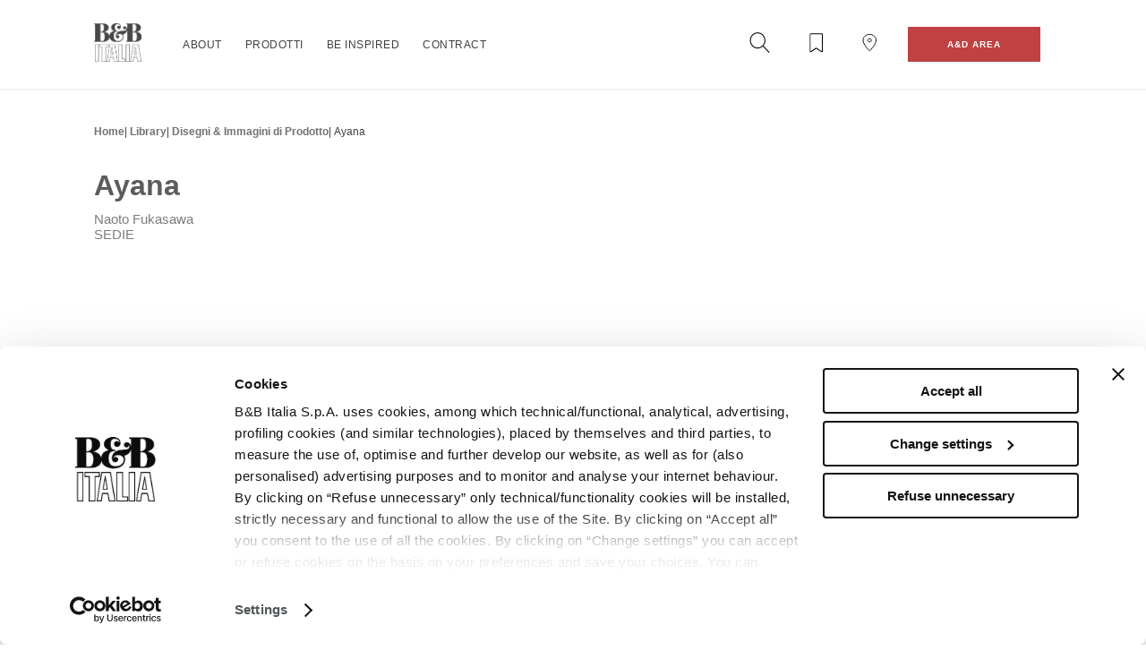

--- FILE ---
content_type: text/html; charset=UTF-8
request_url: https://content.bebitalia.com/it/prodotti/92/Ayana?type=dimension
body_size: 5181
content:

<!DOCTYPE html>
<html lang="it">
<head>
    <meta charset="UTF-8">
    <meta http-equiv="X-UA-Compatible" content="IE=edge">
    <meta name="viewport" content="width=device-width, initial-scale=1.0">

    
        <title>Ayana - Disegni &amp; Immagini di Prodotto - Library - B&amp;B</title>
        <meta name="description" content="Scopri ora i disegni e le immagini del prodotto Ayana nella sezione Library di B&amp;B.">
                                    <link rel="icon" href="/ContentDelivery/imgs/Favicon/favicon_bb.png">
                    
                <meta property="og:locale" content="it" />
        <meta property="og:type" content="article" />
        <meta property="og:title" content="Ayana - Disegni &amp; Immagini di Prodotto - Library - B&amp;B" />
        <meta property="og:description" content="Scopri ora i disegni e le immagini del prodotto Ayana nella sezione Library di B&amp;B." />
        <meta property="og:url" content="https://content.bebitalia.com/it/prodotti/92/Ayana?type=dimension" />
        <meta property="og:image" content="https://content.bebitalia.com/thumbnail-site/60875/cc_detail_product/60875.jpg" />
        <meta property="og:site_name" content="B&amp;B" />

                <meta name="twitter:site" content="B&amp;B" />
        <meta name="twitter:card" content="summary" />
        <meta name="twitter:title" content="Ayana - Disegni &amp; Immagini di Prodotto - Library - B&amp;B" />
        <meta name="twitter:description" content="Scopri ora i disegni e le immagini del prodotto Ayana nella sezione Library di B&amp;B." />
        <meta name="twitter:image" content="https://content.bebitalia.com/thumbnail-site/60875/cc_detail_product/60875.jpg" />

    
        
    
        <link rel="stylesheet" href="https://cdnjs.cloudflare.com/ajax/libs/font-awesome/5.11.2/css/all.css">
        <link href="https://fonts.googleapis.com/icon?family=Material+Icons" rel="stylesheet">

        <link rel="stylesheet" href=/ContentDelivery/css/B&amp;B/style.css>
        <link rel="stylesheet" href=/ContentDelivery/css/B&amp;B/mediaCart.css>


            <link rel="stylesheet" href=/ContentDelivery/css/B&amp;B/detailProduct.css>
    <link rel="stylesheet" href=/ContentDelivery/css/B&amp;B/materials.css>

        <script src="https://code.jquery.com/jquery-3.4.1.min.js" integrity="sha256-CSXorXvZcTkaix6Yvo6HppcZGetbYMGWSFlBw8HfCJo=" crossorigin="anonymous"></script>

    <script>
        const brand = "B&amp;B";
        var locale = "it";
        var contentDocumentId = 5;
        var limitGbToDownload = 10;
        var user = "";
        var totalFileSize = "";
        var textAddToBasket = "Aggiungi al carrello";
        var textRemoveToBasket = "Rimuovi dal carrello";
    </script>

<!-- Google Tag Manager -->
<script>(function(w,d,s,l,i){w[l]=w[l]||[];w[l].push({'gtm.start':
new Date().getTime(),event:'gtm.js'});var f=d.getElementsByTagName(s)[0],
j=d.createElement(s),dl=l!='dataLayer'?'&l='+l:'';j.async=true;j.src=
'https://www.googletagmanager.com/gtm.js?id='+i+dl;f.parentNode.insertBefore(j,f);
})(window,document,'script','dataLayer','GTM-TH8KZCZ');</script>
<!-- End Google Tag Manager -->
</head>


    <body class="body-3">


<!-- Google Tag Manager (noscript) -->
<noscript><iframe src="https://www.googletagmanager.com/ns.html?id=GTM-TH8KZCZ"
height="0" width="0" style="display:none;visibility:hidden"></iframe></noscript>
<!-- End Google Tag Manager (noscript) -->

        <script src="/ContentDelivery/js/tracking.js"></script>
        <div class="page-wrapper">
                                            <header>

        <!-- prima intestazione piccola in alto -->





        <!-- header principale -->
        <div class="inf-header">

                            <div class="sx-container">
                    <a href="https://www.bebitalia.com/it/"><img src="/Content%20delivery/B%26B/Loghi/logo-nero.png" alt=""></a>
                    <div class="main-menu-container-mb">
                        <img src=/ContentDelivery/imgs/hamburger-menu.png alt="1" class="hamburger-menu" data-index="1" style="display: none;">
                        <div class="main-menu">
                            <ul class="main-menu-ul">

                                                                    <li><a href="https://www.bebitalia.com/it/history">About</a></li>
                                                                    <li><a href="https://www.bebitalia.com/it/products">Prodotti</a></li>
                                                                    <li><a href="https://www.bebitalia.com/it/be-inspired">Be inspired</a></li>
                                                                    <li><a href="https://www.bebitalia.com/it/contract">Contract</a></li>
                                
                            </ul>
                            <div class="inner-sup-header-mb-v">
                                <div class="lang">
                                    <p>Lingua: </p>
                                    <span>
                                        <p class="border-max">italiano  </p>
                                        <i class="fas fa-chevron-down" style="color:#333"></i>                                     </span>
                                                                            <div class="lang-menu">
                                                                                            <a href="/en/products/92/Ayana">inglese</a>
                                                                                    </div>
                                                                    </div>
                                                                    <a href="https://www.bebitalia.com/it#openFQPopup" class="dx-p">FAQ&#039;S</a>
                                                                                                    <a href="https://www.bebitalia.com/it/contacts" class="dx-p" style="display:flex;align-items:center;">
                                        <svg xmlns="http://www.w3.org/2000/svg" xmlns:xlink="http://www.w3.org/1999/xlink" version="1.1" id="Livello_1" x="0px" y="0px" viewBox="0 0 22 17.3" style="enable-background:new 0 0 22 17.3;width: 18px;height: 18px;" xml:space="preserve">
                                            <g>
                                                <path style="fill:#000000;" d="M1.3,17.3c-0.2,0-0.4,0-0.6-0.1C0.3,17,0,16.6,0,16.1V1.3C0,0.6,0.6,0,1.3,0h19.5   C21.4,0,22,0.6,22,1.3v11.9c0,0.7-0.6,1.3-1.3,1.3H6.2c0,0-0.1,0-0.1,0l-4.1,2.7C1.7,17.3,1.5,17.3,1.3,17.3z M1.3,1   C1.1,1,1,1.1,1,1.3v14.8c0,0.1,0.1,0.2,0.1,0.2s0.1,0.1,0.3,0l4.1-2.7c0.2-0.1,0.4-0.2,0.7-0.2h14.6c0.1,0,0.3-0.1,0.3-0.3V1.3   C21,1.1,20.9,1,20.7,1H1.3z"/>
                                            </g>
                                        </svg>
                                        <p style="padding:0;margin: 0 0 0 10px;">Contattaci</p>
                                    </a>
                                                            </div>
                                                            <div class="inner-sup-header mobile-sup-hd">
                                    <p>Altri Brand:</p>
                                                                            <a href="https://www.maxalto.com/it" class="brands">Maxalto</a>
                                                                            <a href="https://www.azucena.it/it/" class="brands">Azucena</a>
                                                                            <a href="https://www.arclinea.it/ita/" class="brands">Arclinea</a>
                                                                    </div>
                            
                        </div>
                    </div>
                </div>
            
            <div class="dx-container">
                <div- class="icon-header">
                    <img src=/ContentDelivery/imgs/search-dark.svg alt="" class="search-beb-icon">
                </div->

                <a class="icon-header" href="https://www.bebitalia.com/it/wishlist/">
                    <img class="wishlist-icon" src=/ContentDelivery/imgs/wishlist.svg alt="">
                </a>
                <a class="icon-header" href="https://www.bebitalia.com/it/find-a-store.html">
                    <img class="store-locator-icon" src=/ContentDelivery/imgs/store-locator-dark.svg alt="">
                </a>
                <a href="https://www.bebitalia.com/it/customer/account/ " class="generic-button button-text-bold">A&amp;D AREA</a>
            </div>
        </div>
        <div class="beb-modale-search">
                    <img src="/ContentDelivery/imgs/close-red.png" class="beb-close-modale">
                    <div class="fk-input-search">
            <input name="base_search_url" type="hidden" value="https://www.bebitalia.com/it-it/catalogsearch/result/?q=">
            <input name="search_input_text" type="text">
                <svg data-name="search_send_svg" xmlns="http://www.w3.org/2000/svg" xmlns:xlink="http://www.w3.org/1999/xlink" width="19px" height="15px" viewBox="0 0 19 15" version="1.1">
                    <title>B073E31A-98DB-461B-83CF-5558391DF7D8</title>
                    <g id="Page-1" stroke="none" stroke-width="1" fill="none" fill-rule="evenodd">
                        <g id="D_003_B&amp;B_search" transform="translate(-1207.000000, -72.000000)" fill="#505759" fill-rule="nonzero">
                            <g id="arrow-search" transform="translate(1207.000000, 72.000000)">
                                <polygon id="Path" points="11.7 0.9 11 1.6 16.4 7 0.1 7 0.1 8 16.4 8 11 13.4 11.7 14.1 18.3 7.5"/>
                            </g>
                        </g>
                    </g>
                </svg>
            </div>
        </div>
    </header>


                
                                
                    


                    <section class="intestazione">
        
        <div class="breadcrumb">
                    <a href="https://www.bebitalia.com/it/">Home</a><span class="pipe-beb">|</span>
        
                    <a href="/it">Library</a><span class="pipe-beb">|</span>
                                                <a href="/it/prodotti">Disegni &amp; Immagini di Prodotto</a><span class="pipe-beb">|</span>
                                                                  <span>Ayana</span>
                                    
    </div>


    </section>


    <!-- BODY - HERO PRODOTTO -->
    <section class="detp-hero">
        <div  class="detp-text-hero">
            <h1> Ayana </h1>
            <p> Naoto Fukasawa </p>
            <span> SEDIE </span>
        </div>
                    <img src="/thumbnail-site/60875/cc_detail_product/60875.jpg" alt="">
            </section>

    <!-- INFO PRODOTTO - SECTION GENERALE -->
    <section class="detp-big-container-info">
        <!-- tab varie sezioni -->
        <div class="detp-tab-container">
                            <span class="button-dimension selected-tab">Dimensioni</span>
                                                    <span class="button-materials">Materiali</span>
                                </div>

                    <section class="not-user-section">
                <div class="dx-not-user">
                    <h2>SEI UN ARCHITETTO O UN DESIGNER?</h2>
                    <p>Accedi o registrati per scaricare i disegni tecnici in diversi formati.</p>
                </div>

                <a href="/it" class="generic-button">Iscriviti ora</a>
            </section>
        
        <!-- contenitore info -->
        <div class="detp-info-container">
        </div>

        <div class="stage">
            <div class="dot-pulse"></div>
        </div>
    </section>

                                        <div class="container-footer-newsletter">
                    <section class="newsletter-section">
                                    <div class="inner-sup-header mobile-sup-ft">
                        <p>Altri Brand:</p>
                                                    <a href="https://www.maxalto.com/it" class="brands">Maxalto</a>
                                                    <a href="https://www.azucena.it/it/" class="brands">Azucena</a>
                                                    <a href="https://www.arclinea.it/ita/" class="brands">Arclinea</a>
                                            </div>
                                <div class="dx-newsletter">
                    <h2>Iscriviti alla nostra Newsletter</h2>
                    <p>Iscriviti per essere aggiornato sugli ultimi prodotti e news di B&amp;B Italia.</p>
                </div>

                <a href="https://www.bebitalia.com/it#openNewsletterForm" class="generic-button">Iscriviti ora</a>
            </section>
        
        <footer>
            <div class="footer-sup">
                <a href="https://www.bebitalia.com/it/" class="logo-container"><img src=/Content%20delivery/B%26B/Loghi/logo-bianco-image.png alt="" class="logo-footer"></a>

                <div class="row-footer">
                                                                        <ul class="main-menu mobile-style">
                        
                        
                        <li>
                            <a href="https://www.bebitalia.com/it/history">About</a>
                        </li>

                                                                    
                        
                        <li>
                            <a href="https://www.bebitalia.com/it/products">Prodotti</a>
                        </li>

                                                                    
                        
                        <li>
                            <a href="https://www.bebitalia.com/it/be-inspired">Be inspired</a>
                        </li>

                                                                    
                        
                        <li>
                            <a href="https://www.bebitalia.com/it/contract">Contract</a>
                        </li>

                                                    </ul>
                                                            </div>

                <div class="row-footer">
                    <ul class="footer-new-menu justify-content-end">
                        <li><a href="/it/cataloghi">CATALOGHI</a></li>
                        <li><a href="/it">Library</a></li>
                        <li><a href="https://www.dealersarea.com/Login.aspx">DEALERS AREA</a></li>
                    </ul>
                </div>

                <div class="row-footer">
                    <ul class="footer-new-menu ">
                        <li><a href="https://www.bebitalia.com/it/find-a-store.html">Store locator</a></li>
                        <li><a href="https://www.bebitalia.com/it/contacts">Contatti</a></li>
                    </ul>
                </div>

                <div class="row-footer inner-sup-header">
                    <div class="lang">
                        <p>Lingua: </p>
                        <span style="display:flex"><p class="border-max">italiano <p> <i class="fas fa-chevron-down"></i> </span>
                                                    <div class="lang-menu">
                                                                    <a href="/en/products/92/Ayana">inglese</a>
                                                            </div>
                                            </div>
                                            <a href="https://www.bebitalia.com/it#openFQPopup" class="dx-p">FAQ&#039;S</a>
                                                                <a href="https://www.bebitalia.com/it/contacts" class="dx-p" style="display:flex;align-items:center;">
                            <svg xmlns="http://www.w3.org/2000/svg" xmlns:xlink="http://www.w3.org/1999/xlink" version="1.1" id="Livello_1" x="0px" y="0px" viewBox="0 0 22 17.3" style="enable-background:new 0 0 22 17.3;width: 18px;height: 18px;" xml:space="preserve">
                        <g>
                            <path style="fill:#000000;" d="M1.3,17.3c-0.2,0-0.4,0-0.6-0.1C0.3,17,0,16.6,0,16.1V1.3C0,0.6,0.6,0,1.3,0h19.5   C21.4,0,22,0.6,22,1.3v11.9c0,0.7-0.6,1.3-1.3,1.3H6.2c0,0-0.1,0-0.1,0l-4.1,2.7C1.7,17.3,1.5,17.3,1.3,17.3z M1.3,1   C1.1,1,1,1.1,1,1.3v14.8c0,0.1,0.1,0.2,0.1,0.2s0.1,0.1,0.3,0l4.1-2.7c0.2-0.1,0.4-0.2,0.7-0.2h14.6c0.1,0,0.3-0.1,0.3-0.3V1.3   C21,1.1,20.9,1,20.7,1H1.3z"/>
                        </g>
                    </svg>
                            <p style="padding:0;margin: 0 0 0 10px;">Contattaci</p>
                        </a>
                                                        </div>
            </div>

            <div class="footer-other-links">
                                    <div class="inner-sup-header brand-footer">
                                                    <a href="https://www.maxalto.com/it" class="brands">
                                                                    <img src="/Content%20delivery/MAXALTO/Loghi/image-thumb__63402__footer-logo-brand/logo-white.webp" alt="Logo Maxalto">
                                                            </a>
                                                    <a href="https://www.azucena.it/it/" class="brands">
                                                                    <img src="/Content%20delivery/MAXALTO/Loghi/image-thumb__89489__footer-logo-brand/Logo_Azucena_L1000px_neg.webp" alt="Logo Azucena">
                                                            </a>
                                                    <a href="https://www.arclinea.it/ita/" class="brands">
                                                                    <img src="/Content%20delivery/MAXALTO/Loghi/image-thumb__89488__footer-logo-brand/Logo_Arclinea_L1000px_neg.webp" alt="Logo Arclinea">
                                                            </a>
                                            </div>
                
                <div class="footer-logo-container">
                                            <a href="https://www.instagram.com/bebitalia/">
                            <img class="footer-svg-icon" src=/ContentDelivery/imgs/B&amp;B/Social/instagram.svg alt="instagram">
                        </a>
                                                                <a href="https://www.pinterest.it/bebitalia/_created/">
                            <img class="footer-svg-icon" src=/ContentDelivery/imgs/B&amp;B/Social/pinterest.svg alt="pinterest">
                        </a>
                                                                <a href="https://www.facebook.com/BeBItalia">
                            <img class="footer-svg-icon" src=/ContentDelivery/imgs/B&amp;B/Social/facebook.svg alt="facebook"></a>
                                                                <a href="https://www.youtube.com/user/bebitalia">
                            <img class="footer-svg-icon" src=/ContentDelivery/imgs/B&amp;B/Social/youtube.svg alt="youtube"></a>
                                                                <a href="https://www.linkedin.com/company/b&amp;b-italia-spa/?originalSubdomain=it">
                            <img class="footer-svg-icon" src=/ContentDelivery/imgs/B&amp;B/Social/linkedin.svg alt="linkedin"></a>
                                    </div>
            </div>
            <hr class="footer-line">
            <div class="footer-inf">
                <p class="copyright">&copy; B&B ITALIA SPA</p>
                                    <ul class="main-menu secondary">
                                                    <li><a href="https://www.bebitalia.com/it/company-data">COMPANY DATA </a></li>
                                                    <li><a href="https://www.bebitalia.com/it/corporate-social-responsibility">CORPORATE SOCIAL RESPONSIBILITY</a></li>
                                                    <li><a href="https://www.bebitalia.com/it/legals">LEGALS</a></li>
                                                    <li><a href="https://www.bebitalia.com/it/privacy-policy">PRIVACY POLICY</a></li>
                                                    <li><a href="https://www.bebitalia.com/it/cookie-policy">COOKIE POLICY</a></li>
                                                    <li><a href="https://www.bebitalia.com/en/accessibility">ACCESSIBILITY</a></li>
                                            </ul>
                            </div>
        </footer>
    </div>


                    </div>

        <script src=/ContentDelivery/js/script.js></script>
            <script>
        const productTrackingInfo = JSON.parse("\u007B\u0022item_id\u0022\u003A92,\u0022item_name\u0022\u003A\u0022Ayana\u0022,\u0022item_category\u0022\u003A\u0022products\u0022,\u0022item_category2\u0022\u003A\u0022Sedie\u0022,\u0022item_brand\u0022\u003A\u0022B\u0026B\u0020ITALIA\u0022,\u0022affiliation\u0022\u003A\u0022catalogo\u0020online\u0022,\u0022item_variant\u0022\u003A\u0022\u0022\u007D");
        $(document).ready(function() {
            contentViewItemEvent(productTrackingInfo);
        });
    </script>
    <script>
        var type = "dimension"
        $(document).ready(function(){
            var ispirational = "1"
            var composition = ""
            var dimension = "1"
            var materials = "1"
            if(type) {
                getImageByType(type)
            }
            else if(dimension) {
                getImageByType('dimension');
            }
            else if(composition) {
                getImageByType('composition');
            }
            else if(user && ispirational) {
                getImageByType('ispirational');
            }
            else if(user && materials) {
                getImageByType('material');
            }
            else {
                // If there is nothing to display, hide the pulse and the info container
                $('.stage').css('display','none');
            }
        })


        $('.button-composition').on('click',function(){
            getImageByType('composition')
        })

        $('.button-dimension').on('click',function(){
            getImageByType('dimension')

        })

        $('.button-ispirational').on('click',function(){
            getImageByType('ispirational')
        })
        $('.button-materials').on('click',function(){
            getImageByType('materials')
        })

        function getImageByType(type) {
            $('.detp-tab-container span').removeClass('selected-tab')
            $('.button-'+type).addClass('selected-tab');
            $('.stage').css('display','');
            $('.detp-info-container').css('display','none');

            $.ajax({
                method: 'GET',
                url: '/'+locale+'/api/92/type/' + type + '/image',
                data: {
                    user:user
                },
                success: function(response) {
                    $('.detp-info-container').css('display','');
                    $('.stage').css('display','none');
                    $('.detp-info-container').html(response.htmlCard);
                    resizeButton()
                    $('.detp-contenitore-immagine img').each(function() {
                        $(this).on('load',function() {
                            $(this).parent().find('.wrapper-loading-immagine').remove();
                            $(this).css('display','');
                        })
                    })
                }
            });
        }
    </script>
    <script>
        var collectivityTextileInRequest = false;
        var familyIdInRequest = "92";
    </script>
    <script src="https://cdnjs.cloudflare.com/ajax/libs/TypeWatch/3.0.1/jquery.typewatch.min.js"></script>
    <script src="/ContentDelivery/js/dynamic-options-editor.js"></script>
    <script src="/ContentDelivery/js/materials-ajax-filters.js"></script>

    </body>

</html>


--- FILE ---
content_type: text/css
request_url: https://content.bebitalia.com/ContentDelivery/css/B&B/style.css
body_size: 5327
content:
/*************** GENERIC STYLES ***************/

@import url("https://fast.fonts.net/lt/1.css?apiType=css&c=d789d6e4-ef14-439f-8298-d85a7b2997da&fontids=5664081,5664085,5664093,5664150");
@font-face{
    font-family:"Helvetica Neue LT W05 35 Thin";
    src:url("/ContentDelivery/Fonts/5664081/7d63ccf8-e0ae-4dee-ad4d-bbc798aa5803.woff2") format("woff2"),url("Fonts/5664081/b2c1327f-ab3d-4230-93d7-eee8596e1498.woff") format("woff");
}
@font-face{
    font-family:"Helvetica Neue LT W05 45 Light";
    src:url("/ContentDelivery/Fonts/5664085/f9c5199e-a996-4c08-9042-1eb845bb7495.woff2") format("woff2"),url("Fonts/5664085/2a34f1f8-d701-4949-b12d-133c1c2636eb.woff") format("woff");
}
@font-face{
    font-family:"Helvetica Neue LT W05 55 Roman";
    src:url("/ContentDelivery/Fonts/5664093/08b57253-2e0d-4c12-9c57-107f6c67bc49.woff2") format("woff2"),url("Fonts/5664093/08edde9d-c27b-4731-a27f-d6cd9b01cd06.woff") format("woff");
}
@font-face{
    font-family:"Helvetica Neue LT W05_75 Bold";
    src:url("/ContentDelivery/Fonts/5664150/800da3b0-675f-465f-892d-d76cecbdd5b1.woff2") format("woff2"),url("Fonts/5664150/7b415a05-784a-4a4c-8c94-67e9288312f5.woff") format("woff");
}

* {
    font-family: "Helvetica", "Arial", "sans-serif";
    margin: 0;
    padding: 0;
    color: #404040;
    box-sizing: border-box;
}

body {
    margin: 0;
    padding: 0;
}

.generic-button {
    background-color: #BF4141;
    color: #FFFFFF;
    padding: 14px 44px;
    border: none;
    outline: none;
    margin: 13px;
    letter-spacing: 1px;
    font-size: 10px;
    font-weight: 500;
    text-transform: uppercase;
    cursor: pointer;
    text-align: center;
}

.generic-button.button-text-bold {
    font-weight: 700;
}

.generic-button:hover {
    background-color: #bf41418e;
}

.icon-header {
    margin: 0 13px;
}

.explore-button {
    background-color: transparent;
    color: #FFFFFF;
    padding: 14px 44px;
    border: 2px solid #fff;
    outline: none;
    letter-spacing: 1px;
    font-size: 12px;
    font-weight: 700;
    text-transform: uppercase;
    cursor: pointer;
    text-align: center;
}

.explore-button:hover {
    background: #ffffff36;
}

a {
    text-decoration: none;
}

/**************** HEADER STYLE ****************/

header {
    display: flex;
    flex-direction: column;
    position: fixed;
    width: 100%;
    top: 0;
    left: 0;
    z-index: 999;
}

.sup-header {
    background-color: #707578;
    width: 100%;
    color: #fff;
    padding: 0 80px;
    display: flex;
    justify-content: space-between;
    align-items: center;
    height: 100%;
}

.mobile-sup-ft {
    display: none!important;
}

.inner-sup-header {
    display: flex;
    align-items: center;
}

.inner-sup-header.brand-footer {
    gap: 10px;
}

.inner-sup-header.brand-footer .brands {
    padding: 10px 10px 10px 0;
}


.inner-sup-header.brand-footer .brands span {
    font-size: 20px;
    color: #fff;
}

.inner-sup-header.brand-footer .brands img {
    max-width: 85px;
    object-fit: contain;
}

.inner-sup-header-mb-v {
    display: none;
    align-items: center;
    width: calc(100% - 40px);
    flex-direction: column-reverse;
    border-top: 2px solid #4f57593b;
    padding: 20px 20px 0 68px;
    margin: 0 20px;
}

.inner-sup-header-mb-v .lang,
.inner-sup-header-mb-v a{
    width: 100%;
    margin: 10px 0;
}

.inner-sup-header-mb-v .lang span, .inner-sup-header-mb-v .lang span i{
    color:#333;
    margin-left: 7px;
}

.inner-sup-header-mb-v .lang .lang-menu{
    left: 28px;
    right: unset;
}
.inner-sup-header-mb-v .lang .lang-menu::after{
    box-shadow: none;
    right: 7px;
}

.inner-sup-header p, .inner-sup-header a {
    color: #fff;
    padding: 5px 25px;
    font-size: 10px;
    font-weight: 300;
}

.inner-sup-header .brands:not(.inner-sup-header .brands:last-of-type) {
    border-right: 1px solid #ffffff4d;
}

.lang {
    display: flex;
    align-items: center;
    margin: 0 25px;
    position: relative;
    cursor: pointer;
}

.lang p:not(.inner-sup-header-mb-v .lang p) {
    margin: 0;
    padding: 0 7px;
}

.lang span, .lang span i {
    color: #fff;
    font-size: 10px;
    text-transform: uppercase;
}

.lang-menu {
    top: 23px;
    right: 0;
    position: absolute;
    background-color: #fff;
    box-shadow: 1px 2px 12px #10101024;
    display: none;
    flex-direction: column;
}

.lang-menu::after {
    content: '';
    width: 0;
    height: 0;
    border-style: solid;
    border-width: 0 10px 10px 10px;
    border-color: transparent transparent #ffffff transparent;
    position: absolute;
    top: -10px;
    right: 11px;
    box-shadow: -1px -18px 12px #10101024;
}

.lang-menu a {
    color: #333;
    text-transform: uppercase;
    padding: 9px!important;
}

.show-menu-lang {
    display: flex;
}

.dx-p {
    border-left: 1px solid #ffffff4d;
}

.dx-p i {
    color: #fff;
}

.dx-p i.far.fa-user{
    margin-right: 7px;
}

.dx-p .far.fa-comment-alt {
    margin-right: 7px;
}

.inf-header {
    display: flex;
    justify-content: space-between;
    align-items: center;
    background-color: #fff;
    border-bottom: 2px solid #e6e6e87a;
    padding: 17px 105px;
}

.inf-header .sx-container,
.inf-header .dx-container {
    display: flex;
    align-items: center;
}

.inf-header .sx-container img {
    width: 53px;
    margin-right: 33px;
    opacity: .75;
}

.main-menu {
    list-style: none;
    align-items: center;
    flex-direction: row;
    display: flex;
}

.main-menu-ul{
    list-style: none;
    display: flex;
}

.main-menu li {
    margin: 13px;
    text-transform: uppercase;
    font-size: 12px;
    font-weight: 500;
    letter-spacing: .5px;
    color: #404040eb;
}

.dx-container i {
    margin: 11px;
}

.dx-container img {
    width: 23px;
    margin: 9px;
}

.dx-container img.wishlist-icon {
    height: 22px;
    width: auto;
}

.dx-container img.store-locator-icon {
    height: 21px;
    width: auto;
}

.mobile-sup-hd{
    display: none!important;
}

.beb-modale-search{
    width: 100%;
    height: calc(100vh - 24px);
    background: #fff;
    position: fixed;
    top: 22px;
    display: none;
}
.display-this-modale{
    display: block;
}
.beb-close-modale{
    position: absolute;
    right: 15px;
    top: 15px;
    filter: grayscale(1);
    cursor: pointer;
}

.fk-input-search{
    margin: 15px auto;
    border: 1px solid;
    width: calc(100% - 165px);
    position: relative;
}

.fk-input-search input{
    padding: 20px;
    width: calc(100% - 47px);
    border: none;
    outline: none;
}

.fk-input-search svg{
    position: absolute;
    right: 15px;
    top: 19px;
    cursor: pointer;
}
.search-beb-icon{
    cursor: pointer;
}

.dx-p svg{
    stroke: #fff!important;
}
/**************** INTESTAZIONE STYLE ****************/

.intestazione {
    padding: 5px 105px 45px 105px;
    margin-top: 125px;
}

.intestazione .breadcrumb {
    font-size: 12px;
    margin-bottom: 35px;
    margin-top: 10px;
}

.intestazione .breadcrumb a {
    text-decoration: none;
    font-weight: 600;
    color: #404040bd;
}

.intestazione .breadcrumb span {
    font-weight: 300;
}

.intestazione h1 {
    margin-bottom: 10px;
    color: #404040d9;
    font-size: 32px;
}

.intestazione p {
    font-size: 15px;
    color: #404040e3;
    font-weight: 400;
}

/**************** GRID STYLE ****************/

/*composition*/

.grid-body {
    display: flex;
    flex-direction: column;
}

.grid-row {
    display: flex;
    min-width: 50%;
}

.half-div {
    width: 50%;
    display: flex;
    flex-direction: column;
}

.big-half-div {
    width: 50%;
}

/*login*/

.login-div {
    background-color: #f3f5f4;
    color: #404040;
    padding: 35px;
    display: flex;
    flex-direction: column;
}

.login-div h2 {
    margin-bottom: 10px;
    color: #606060de;
    font-size: 25px;
    font-weight: 600;
}

.login-div p {
    color: #404040bd;
    font-weight: 400;
    font-size: 16px;
}

.login-div form {
    margin-top: 10px;
    display: flex;
    flex-direction: column;
}

.login-div form label {
    font-size: 12px;
    font-weight: 400;
    margin-top: 21px;
    color: #404040c4;
    margin-bottom: 6px;
}

.login-div form input[type="email"],
.login-div form input[type="password"],
.login-div form input[type="text"] {
    border: none;
    outline: none;
    padding: 12px;
}

.input-password-container {
    position: relative;
}

.input-password {
    width: 100%;
}

#show {
    position: absolute;
    display: inline-block;
    right: 9px;
    top: calc(50% - 10px);
    font-size: 13px;
    border-bottom: 1px solid;
    color: #404040d1;
    cursor: pointer;
    text-transform: uppercase;
}

.req-pass {
    color: #404040d1;
    font-size: 12px;
    margin-top: 2px;
}

.login-div form .button-container {
    display: flex;
    flex-direction:row;
    align-items: center;
    justify-content: space-between;
    margin-top: 21px;
}

.login-div form .generic-button {
    margin: 0;
    margin-right: 5px;
}

.login-div form .generic-button {
    margin: 0;
    margin-right: 5px;
}

.rec-pass {
    text-transform: uppercase;
    text-decoration: none;
    font-size: 13px;
    letter-spacing: 1.2px;
    font-weight: 600;
    display: flex;
    align-items: center;
    overflow-wrap: anywhere;
}

.rec-pass::after {
    content: "";
    margin-left: 5px;
    border-bottom: 1px solid;
    height: 0;
    width: 21px;
    display: inline-block;
    transition: width .2s ease;
}

.rec-pass:hover::after {
    width: 25px;
}

/*Sign up*/

.sign-up {
    display: flex;
    flex-direction: column;
    justify-content: space-between;
    align-items: flex-start;
    padding: 35px;
    position: relative;
    background-size: cover;
    background-position: center;
    background-repeat: no-repeat;
}

.sign-up::after {
    content: '';
    position: absolute;
    top: 0;
    left: 0;
    width: 100%;
    height: 100%;
    background: #1b1a1a45;
    z-index: 0;
}

.signup-intestazione {
    display: flex;
    flex-direction: column;
    z-index: 1;
}

.signup-intestazione h2 {
    color: #fff;
    margin-bottom: 16px;
    font-size: 25px;
    font-weight: 600;
    line-height: 1;
}

.signup-intestazione p {
    color: #fff;
    font-weight: 300;
    font-size: 16px;
}

.sign-up .generic-button {
    margin: 0;
    z-index: 1;
}

/* Sezione product drawings & images */

.draw-prod {
    display: flex;
    flex-direction: column;
    justify-content: space-between;
    align-items: flex-start;
    padding: 35px;
    position: relative;
    background-size: cover;
    background-position: center;
    background-repeat: no-repeat;
    filter: grayscale(1);
    min-height: 300px;
    height: 100%;
}

.draw-prod:after {
    content: '';
    position: absolute;
    top: 0;
    left: 0;
    width: 100%;
    height: 100%;
    background: #33333347;
    z-index: -1;
}

.draw-prod:hover {
    filter: grayscale(0);
}

.draw-prod h2,
.materials-div h2 {
    color: #fff;
    font-size: 25px;
    font-weight: 600;
    line-height: 1;
}

.bottom-container {
    display: flex;
    flex-direction: column;
    width: 177px;
    margin-top: 15px;
}

.bottom-container p {
    color: #fff;
    text-transform: uppercase;
    font-weight: 700;
    font-size: 13px;
    max-width: 200px;
    margin-bottom: 25px;
    line-height: 1;
}

.materials-div {
    display: flex;
    flex-direction: column;
    justify-content: space-between;
    align-items: flex-start;
    padding: 35px;
    position: relative;
    background-size: cover;
    background-position: center;
    background-repeat: no-repeat;
    width: 100%;
    filter: grayscale(1);
}

.materials-div:hover {
    filter: grayscale(0);
}

.materials-div:after {
    content: '';
    position: absolute;
    top: 0;
    left: 0;
    width: 100%;
    height: 100%;
    background: #33333347;
    z-index: -1;
}

.inspirational-gal,
.default-div-grid {
    width: 100%;
    min-width: 50%;
    display: flex;
    flex-direction: column;
    justify-content: space-between;
    align-items: flex-start;
    padding: 35px;
    position: relative;
    background-size: cover;
    background-position: center;
    background-repeat: no-repeat;
    min-height: 340px;
    filter: grayscale(1);
}

.inspirational-gal:hover,
.default-div-grid:hover {
    filter: grayscale(0);
}

.inspirational-gal:after,
.default-div-grid:after {
    content: '';
    position: absolute;
    top: 0;
    left: 0;
    width: 100%;
    height: 100%;
    background: #33333361;
    z-index: -1;
}

.inspirational-gal h2,
.default-div-grid h2 {
    color: #fff;
}

.catalogue-div {
    width: 50%;
    display: flex;
    flex-direction: column;
    justify-content: space-between;
    align-items: flex-start;
    padding: 35px;
    position: relative;
    background-size: cover;
    background-position: center;
    background-repeat: no-repeat;
    min-height: 340px;
    filter: grayscale(1);
}

.catalogue-div:hover {
    filter: grayscale(0);
}

.catalogue-div h2 {
    color: #606060de;
}

.catalogue-div .explore-button {
    color: #606060de;
    border-color: #606060de;
}

.ultimate-row {
    width: 50%;
    min-width: 50%;
    max-width: 50%;
}

/**************** NEWSLETTER SECTION ****************/

.newsletter-section {
    background-color: #4F5759;
    padding: 50px 105px;
    display: flex;
    align-items: center;
    justify-content: space-between;
}

.dx-newsletter {
    display: flex;
    flex-direction: column;
}

.dx-newsletter h2 {
    color: #FFFFFF;
    margin-bottom: 10px;
    font-weight: 600;
}

.dx-newsletter p {
    color: #FFFFFF;
    font-weight: 300;
    font-size: 15px;
}

.newsletter-section .generic-button {
    margin: 0;
}

/*Nessun risultato trovato*/

.detp-no-results-container {
    display: flex;
    flex-direction: column;
    align-items: center;
    justify-content: center;
    width: 70%;
    margin: 120px auto;
    max-width: 540px;
}

.detp-no-results-container img {
    width: 100%;
    margin-bottom: 25px;
}

.detp-no-results-container h3 {
    font-size: 28px;
    margin-top: 26px;
    color: #696969;
    text-align: center;
}

.detp-no-results-container p{
    text-align: center;
    margin-top: 25px;
    line-height: 25px;
    letter-spacing: .1px;
    color: #404040;
    font-weight: 100;
}

/**************** FOOTER ****************/

footer {
    background-color: #6E7678;
    display: flex;
    flex-direction: column;
    padding: 35px 105px;
}

.footer-sup {
    display: grid;
    grid-template-columns: 85px 1fr 1fr;
    grid-template-rows: 1fr 1fr;
    column-gap: 20px;
    row-gap: 10px;
    align-items: center;
}

.logo-footer {
    width: 76px;
}

footer .main-menu li, footer .main-menu li {
    color: #FFFFFF;
    font-size: 11px;
}

.footer-line {
    margin: 22px 0;
}

footer .main-menu.footer-secondary-menu li {
    font-weight: 300;
    text-transform: none;
}

.footer-other-links {
    display: flex;
    align-items: center;
    justify-content: space-between;
    padding-top: 30px;
}

.footer-logo-container {
    display: flex;
    align-items: center;
    justify-content: end;
}

.row-footer.inner-sup-header {
    justify-content: end;
}

.footer-logo-container img {
    width: 26px;
    margin: 0 10px;
    max-height: 24px;
}

.footer-inf {
    display: flex;
    justify-content: space-between;
}

footer li {
    color: #FFFFFF;
}

.footer-inf .copyright {
    color: #FFFFFF;
    font-size: 12px;
    text-transform: uppercase;
    font-weight: 400;
    display: flex;
    align-items: center;
    letter-spacing: .5px;
}

.footer-inf .main-menu.secondary {
    display: flex;
    align-items: center;
}

.footer-inf .main-menu.secondary li {
    color: #FFFFFF;
    font-size: 11px;
    text-transform: uppercase;
    font-weight: 100;
    margin: 10px;
}

footer .main-menu li a {
    color: #fff;
}

.custom_input_pimcore {
    background-color: #ffffff;
    color: #333;
    font-size: 14px;
    height: 40px;
}
.pimcore_area_block-number-two.pimcore_area_content {
    display: flex;
    flex-direction: row;
}

.pimcore_area_generic-block-one {
    height: 100%;
}

.footer-new-menu{
    list-style: none;
    align-items: center;
    flex-direction: row;
    display: flex;
}

.footer-new-menu li{
    margin: 13px;
}

.footer-new-menu li a{
    color: #fff;
    font-size: 11px;
    text-transform: uppercase;
    font-weight: 500;
    letter-spacing: .5px;
}

.flex-logos-and-nw-menu {
    list-style: none;
    align-items: flex-end;
    flex-direction: column;
    display: flex;
}

.div-personalizzato-mb{
    margin-left: 20px;
}

.container-new-smtng{
    display:flex;
    align-items:center
}
/**************** SVG LOADING ****************/
.wrapper-loading-immagine{
    height: 100%;
}

.svg-loading-immagine{
    width: 100px;
    height: 100px;
    position: relative;
    top: 50%;
    left: 50%;

    fill: none;
    stroke: #2ecc71;
    stroke-width: 10px;
    -webkit-transform: translate(-50%, -50%) rotate(45deg) scale(.25);
    transform: translate(-50%, -50%) rotate(45deg) scale(.25);
    -webkit-animation: spin 1s linear infinite;
    animation: spin 1s linear infinite;
}

.justify-content-end {
    justify-content: flex-end;
}

@-webkit-keyframes spin {
    0%{
        stroke: #3498db;
        -webkit-transform: translate(-50%, -50%) rotate(0deg) scale(.25);
        transform: translate(-50%, -50%) rotate(0deg) scale(.25);
    }
    25%{
        stroke: #e74c3c;
        -webkit-transform: translate(-50%, -50%) rotate(90deg) scale(.50);
        transform: translate(-50%, -50%) rotate(90deg) scale(.50);
    }
    50%{
        stroke: #f1c40f;
        -webkit-transform: translate(-50%, -50%) rotate(180deg) scale(1);
        transform: translate(-50%, -50%) rotate(180deg) scale(1);
    }
    75%{
        stroke: #16a085;
        -webkit-transform: translate(-50%, -50%) rotate(270deg) scale(.5);
        transform: translate(-50%, -50%) rotate(270deg) scale(.5);
    }
    100%{
        stroke: #2c3e50;
        -webkit-transform: translate(-50%, -50%) rotate(360deg) scale(.25);
        transform: translate(-50%, -50%) rotate(360deg) scale(.25);
    }
}

@keyframes spin {
    0%{
        stroke: #3498db;
        -webkit-transform: translate(-50%, -50%) rotate(0deg) scale(.25);
        transform: translate(-50%, -50%) rotate(0deg) scale(.25);
    }
    25%{
        stroke: #e74c3c;
        -webkit-transform: translate(-50%, -50%) rotate(90deg) scale(.50);
        transform: translate(-50%, -50%) rotate(90deg) scale(.50);
    }
    50%{
        stroke: #f1c40f;
        -webkit-transform: translate(-50%, -50%) rotate(180deg) scale(1);
        transform: translate(-50%, -50%) rotate(180deg) scale(1);
    }
    75%{
        stroke: #16a085;
        -webkit-transform: translate(-50%, -50%) rotate(270deg) scale(.5);
        transform: translate(-50%, -50%) rotate(270deg) scale(.5);
    }
    100%{
        stroke: #2c3e50;
        -webkit-transform: translate(-50%, -50%) rotate(360deg) scale(.25);
        transform: translate(-50%, -50%) rotate(360deg) scale(.25);
    }
}
/**
 * ==============================================
 * Dot Pulse
 * ==============================================
 */
.stage {
    display: flex;
    justify-content: center;
    align-items: center;
    position: relative;
    padding: 2rem 0;
    overflow: hidden;
}

.dot-pulse {
    position: relative;
    left: -9999px;
    width: 10px;
    height: 10px;
    border-radius: 5px;
    animation: dotPulse 1.5s infinite linear;
    animation-delay: .25s;
}

.dot-pulse::before, .dot-pulse::after {
    content: '';
    display: inline-block;
    position: absolute;
    top: 0;
    width: 10px;
    height: 10px;
    border-radius: 5px;
    background-color: #000;
    color: #000;
}

.dot-pulse::before {
    box-shadow: 9984px 0 0 -5px #000;
    animation: dotPulseBefore 1.5s infinite linear;
    animation-delay: 0s;
}

.dot-pulse::after {
    box-shadow: 10014px 0 0 -5px #000;
    animation: dotPulseAfter 1.5s infinite linear;
    animation-delay: .5s;
}

.logo-container {
    width: 100%;
    max-width: unset;
    margin: 0px;
    grid-row: 1 / 3;
}

@keyframes dotPulseBefore {
    0% {
        box-shadow: 9984px 0 0 -5px #000;
    }
    30% {
        box-shadow: 9984px 0 0 2px #000;
    }
    60%,
    100% {
        box-shadow: 9984px 0 0 -5px #000;
    }
}

@keyframes dotPulse {
    0% {
        box-shadow: 9999px 0 0 -5px #000;
    }
    30% {
        box-shadow: 9999px 0 0 2px #000;
    }
    60%,
    100% {
        box-shadow: 9999px 0 0 -5px #000;
    }
}

@keyframes dotPulseAfter {
    0% {
        box-shadow: 10014px 0 0 -5px #000;
    }
    30% {
        box-shadow: 10014px 0 0 2px #000;
    }
    60%,
    100% {
        box-shadow: 10014px 0 0 -5px #000;
    }
}


/**************** MEDIA QUERY ****************/

@media only screen and (max-width: 1257px) {
    .sup-header {
        padding: 0 25px;
    }
    .inf-header {
        padding: 17px 55px;
    }
    .intestazione {
        padding: 5px 55px 45px 55px;
    }
    footer {
        padding: 35px 55px;
    }
    .rec-pass {
        font-size: 11px;
        letter-spacing: 0.3px;
    }
    .rec-pass::after {
        width: 10px;
    }
    .rec-pass:hover::after {
        width: 15px;
    }
    .login-div h2,
    .signup-intestazione h2,
    .draw-prod h2,
    .materials-div h2,
    .inspirational-gal h2,
    .default-div-grid h2,
    .catalogue-div h2 {
        font-size: 22px;
    }
    .explore-button {
        padding: 14px 30px;
    }
    .logo-footer {
        width: 60px;
    }

}
@media only screen and (max-width: 980px){
    .lang {
        margin: 0 10px;
    }
    .inner-sup-header p, .inner-sup-header a {
        padding: 5px 10px;
    }
}

@media only screen and (max-width: 1100px) {
    .beb-modale-search{
        top: 0;
        height: 100vh;
    }
    .half-div {
        width: 100%;
    }
    .pimcore_area_block-number-two.pimcore_area_content {
        flex-direction: column;
    }
    .mobile-sup-ft {
        display: flex!important;
        flex-wrap: wrap;
    }
    .sup-header {
        display: none;
    }
    .dx-newsletter {
        display: none;
    }
    .newsletter-section .generic-button {
        display: none;
    }
    .newsletter-section {
        justify-content: flex-start;
        padding: 27px!important;
    }
    .mobile-sup-ft p {
        width: 100%;
        font-size: 14px;
        font-weight: 100;
        margin-bottom: 14px;
        color: #ffffffb3;
    }
    .inner-sup-header a {
        font-size: 17px;
    }
    .footer-sup {
        grid-template-columns: 1fr;
    }

    .logo-container {
        width: unset;
        margin: auto;
    }
    .div-personalizzato-mb {
        display: flex;
        margin-bottom: 0;
        width: 100%;
        justify-content: space-between;
        flex-direction: column;
        margin-left: 0;
    }
    .second-only-mb {
        display: flex!important;
        flex-direction: column;
        align-items: flex-start;
    }
    .mobile-style {
        flex-direction: column;
        align-items: center;
    }
    .footer-new-menu{
        flex-direction: column;
    }
    .footer-new-menu li,
    .footer-new-menu li a,
    .div-personalizzato-mb .main-menu li{
        font-size: 14px;
    }
    .flex-logos-and-nw-menu{
        align-items: center;
    }
    .logo-footer {
        width: 96px;
    }
    .footer-inf {
        flex-direction: column;
        align-items: center;
    }
    .footer-inf .main-menu.secondary {
        flex-wrap: wrap;
        justify-content: center;
        margin-top: 15px;
    }
    .footer-inf .main-menu.secondary li {
        margin: 2px 5px;
    }
    .footer-inf .copyright {
        text-align: center;
    }
    .main-menu.footer-secondary-menu {
        justify-content: flex-start;
        width: 100%;
    }
    .main-menu.footer-secondary-menu li {
        font-size: 15px;
        text-transform: uppercase;
    }

    .footer-logo-container img {
        width: 38px;
        margin: 0 20px;
    }

    .row-footer.inner-sup-header {
        justify-content: center;
        margin-bottom: 20px;
    }

    .container-new-smtng{
        flex-direction: column;
    }
    .grid-row {
        flex-direction: column;
    }
    .login-div,
    .sign-up,
    .draw-prod,
    .materials-div,
    .inspirational-gal,
    .default-div-grid,
    .newsletter-section,
    .catalogue-div,
    .big-half-div {
        width: 100%;
    }
    .ultimate-row {
        width: 100%;
        min-width: 100%;
    }
    .sign-up .generic-button {
        margin: 0;
        width: 100%;
        margin-top: 118px;
    }
    .draw-prod h2, .materials-div h2 {
        margin-bottom: 100px;
    }
    .half-div .explore-button {
        width: 100%;
    }
    .bottom-container {
        width: 100%;
    }
    .inf-header {
        padding: 0;
    }
    .dx-container .generic-button {
        margin: 0 0 0 8px;
        padding: 26px;
        font-size: 13px;
    }
    .main-menu-container-mb {
        display: flex;
        position: relative;
    }
    .main-menu-container-mb .main-menu {
        position: fixed;
        display: none;
        flex-direction: column;
        background-color: #ffffff;
        top: 69px;
        left: 0;
        width: 100%;
        box-shadow: -5px 11px 20px #dddddd42;
        align-items: flex-start;
        justify-content: space-between;
        height: calc(100vh - 69px);
        z-index: 9;
        padding-top: 35px;
    }
    .show-menu {
        display: flex!important;
    }
    .main-menu-container-mb .hamburger-menu {
        display: block!important;
        width: 32px!important;
        margin-left: 17px;
        cursor: pointer;
    }
    .main-menu-container-mb .main-menu li {
        padding: 14px 10px 14px 68px;
        margin: 0;
        margin-left: 13px;
    }
    .main-menu-container-mb .main-menu li a{
        font-weight: 600;
        display: inline-block;
    }
    .sx-container {
        flex-direction: row-reverse;
    }

    .intestazione {
        padding: 5px 20px 45px 20px;
        margin-top: 68px;
    }
    .newsletter-section {
        padding: 20px 0px!important;
    }
    footer {
        padding: 35px 20px;
    }
    .footer-logo-container img {
        width: 32px;
    }

    .draw-prod, .default-div-grid {
        filter: grayscale(0);
    }

    .signup-intestazione h2,
    .draw-prod h2,
    .materials-div h2,
    .inspirational-gal h2,
    .default-div-grid h2,
    .catalogue-div h2 {
        text-shadow: 1px 2px 2px #333;
    }
    .login-div form .generic-button {
        width: calc(100% - 300px);
    }

    .mobile-sup-hd{
        display: flex!important;
        flex-wrap: wrap;
        background: #4f5759;
        width: 100%;
        padding: 35px 20px;
    }

    .mobile-sup-hd p{
        width: 100%;
        margin-bottom: 16px;
        font-size: 15px;
        color: #ffffffad;
    }

    .main-menu-ul{
        flex-direction: column;
    }

    .inner-sup-header-mb-v{
        display: flex;
    }

    .footer-other-links {
        border-top: 1px solid #fff;
    }
}
@media only screen and (max-width: 600px) {
    .login-div form .button-container{
        flex-direction:column;
    }

    .login-div form .button-container .rec-pass{
        margin-top:16px;
    }
    .login-div .button-container {
        flex-direction: column;
        width: 100%;
    }
    .login-div .button-container .generic-button {
        width: 100%;
        font-size: 13px;
        margin-bottom: 15px;
    }

    .footer-other-links {
        flex-direction: column;
        align-items: center;
        justify-content: center;
        gap: 34px;
    }
}


@media only screen and (max-width: 527px) {
    .div-personalizzato-mb .main-menu li {
        font-size: 12px;
    }
    .footer-logo-container {
        justify-content: space-between;
    }
    .inner-sup-header a {
        font-size: 11px;
    }
    .mobile-sup-ft p {
        font-size: 15px;
    }
    .footer-new-menu li,
    .footer-new-menu li a,
    .div-personalizzato-mb .main-menu li{
        font-size: 12px;
    }
}

@media only screen and (max-width: 472px) {
    .dx-container .generic-button {
        padding: 17px;
        font-size: 10px;
    }
    .inf-header .sx-container img {
        width: 46px;
        margin-right: 26px;
    }
    .login-div .button-container .generic-button {
        font-size: 13px;
    }
    .login-div .button-container .rec-pass {
        font-size: 12px;
    }
    .main-menu-container-mb .hamburger-menu {
        width: 28px!important;
    }
    .dx-container img {
        width: 17px;
    }
    .intestazione {
        margin-top: 46px;
    }
    .main-menu-container-mb .main-menu {
        top: 48px;
        height: calc(100vh - 48px);
    }
}

--- FILE ---
content_type: text/css
request_url: https://content.bebitalia.com/ContentDelivery/css/B&B/mediaCart.css
body_size: 1216
content:
/* Stile carrello chiuso */

.media-cart {
    background-color: #ffffff;
    height: 50px;
    width: 300px;
    position: fixed;
    bottom: 10px;
    right: 10px;
    box-shadow: 1px 2px 12px #04040424;
    display: flex;
    flex-direction: column;
    align-items: center;
    padding: 5px;
    z-index: 99;
    transition: height .3s ease-in;
}

.mc-tit-basket{
    display: flex;
    align-items: center;
}

.mc-tit-basket p{
    font-weight: 600;
    font-size: 13px;
    margin-left: 5px;
}

.left-media-cart {
    height: 100%;
    width: 293px;
    display: flex;
    justify-content: space-between;
    align-items: center;
}

.media-cart.open .left-media-cart{
    height:40px;
}

.media-cart-plus {
    width: 22px;
    height: 22px;
    transform: rotate(45deg);
    cursor: pointer;
    transition: transform .3s ease-in;
}

.mc-progress-container {
    height: 135px;
    background-color: #ebeef2;
    width: 10px;
    position: relative;
}

.mc-progress-colored {
    position: absolute;
    width: 100%;
    height: 0%;
    background-color: #bf4141;
    bottom: 0;
}

.container-min-max{
    display: flex;
    align-items: center;
}

.mc-num {
    text-transform: capitalize;
    font-weight: 600;
    font-size: 12px;
    margin: 2px;
}

/* Carrello aperto */

.media-cart.open {
    height: 328px;
}

.media-cart.open .media-cart-plus {
    transform: rotate(0);
}
.empty-all-cart,
.rec-pass.cancel {
    margin-top: 7px!important;
    text-align: center;
    align-self: center;
    border: none;
    background: none;
}

.rec-pass.cancel{
    margin-top: 24px!important;
}

.mc-empty-basket, .mc-not-empty-basket {
    display: none;
    opacity: 0;
    visibility: hidden;
    flex-direction: column;
    padding: 8px;
    animation: visible 2s;
    margin: 8px;
    width: 270px;
}

.mc-not-empty-basket {
    padding-right: 0;
}

.media-cart.open .mc-empty-basket, .media-cart.open .mc-not-empty-basket {
    display: flex;
    opacity: 1;
    visibility: visible;
    animation: visible 4s;
}

@keyframes visible {
    from {
        opacity: 0;
    }
    to {
        opacity: 1;
    }
}

.mc-empty-basket h3 {
    font-size: 15px;
    font-weight: 600;
    text-transform: uppercase;
    margin-bottom: 6px;
}

.mc-empty-basket p {
    font-size: 13px;
    font-weight: 300;
}

.mc-not-empty-basket ul {
    list-style: none;
    display: flex;
    flex-direction: column;
    height: 170px;
    overflow-y: auto;
    width: 255px;
    overflow-x: hidden;
}


.mc-not-empty-basket ul::-webkit-scrollbar {
    -webkit-box-shadow: inset 0 0 5px #00000038;
    border-radius: 10px;
    width:6px;
}

.mc-not-empty-basket ul::-webkit-scrollbar-thumb {
    background: #9c9c9c;
    border-radius: 10px;
    width:10px;
    height:30px;
}

.mc-not-empty-basket ul::-webkit-scrollbar-thumb:hover {
    background: #9c9c9ca1;
}


.mc-not-empty-basket li {
    display: flex;
    align-items: center;
    font-size: 13px;
}

.mc-not-empty-basket li img {
    width: 20px;
    margin-right: 5px;
    cursor: pointer;
}

.mc-not-empty-basket span {
    white-space: nowrap;
    overflow: hidden;
    text-overflow: ellipsis;
    white-space: nowrap;
    max-width: 245px;
}

.mc-not-empty-basket span:nth-of-type(2) {
    margin: 0 0 0 5px;
}

.mc-not-empty-basket .generic-button {
    margin: 13px 8px 5px 0;
}

/* Modale: quando il carrello è pieno */

.mc-modale-overlay,.mc-modale-overlay-empty-cart,.mc-modale-overlay-download-effettuato {
    position: fixed;
    top: 0;
    left: 0;
    width: 100%;
    height: 100%;
    display: none;
    justify-content: center;
    align-items: center;
    background-color: #9e9e9e;
    z-index: 9999;
}

.mc-modale {
    background-color: #fff;
    max-height: 80%;
    width: 90%;
    max-width: 628px;
    display: flex;
    flex-direction: column;
    justify-content: space-between;
    padding: 30px 80px;
    position: relative;
}

.mc-modale h2 {
    font-size: 19px;
    margin-bottom: 12px;
}

.mc-modale p {
    font-size: 15px;
    font-weight: 100;
    margin-bottom: 6px;
}

.mc-modale .generic-button {
    width: 100%;
    margin: 0;
    margin-top: 25px;
}

--- FILE ---
content_type: text/css
request_url: https://content.bebitalia.com/ContentDelivery/css/B&B/detailProduct.css
body_size: 2698
content:
/* HERO STYLE */

.pdi-load-more {
    display: flex;
    align-items: center;
    justify-content: center;
    color: #F3F5F4;
    padding: 30px 0 50px 0;
    width: 100%;
    cursor: pointer;
}

.pdi-load-more a {
    text-transform: uppercase;
    text-decoration: none;
    font-size: 12px;
    letter-spacing: 1.2px;
    font-weight: 600;
    display: flex;
    align-items: center;
}

.pdi-load-more a::after {
    content: "";
    margin-left: 5px;
    border-bottom: 1px solid;
    height: 0;
    width: 21px;
    display: inline-block;
    transition: width .2s ease;
}

.intestazione-onlybreadcrumb {
    padding: 5px 105px 0 105px;
}

.detp-hero {
    display: flex;
    justify-content: space-between;
    padding: 0 105px 0 105px;
    flex-direction: column;
}

.detp-text-hero {}

.detp-text-hero h1 {
    margin-bottom: 10px;
    color: #404040d9;
    font-size: 32px;
    max-width: 335px;
    font-weight: 600;
}

.detp-text-hero p, .detp-text-hero span {
    font-weight: 400;
    font-size: 15px;
    color: #7d7d7d;
}

.detp-hero img {
    width: 76%;
    max-width: 800px;
    align-self: center;
}

/*TAB INFO PRODOTTO*/

.detp-big-container-info {
    display: flex;
    flex-direction: column;
}

.detp-tab-container {
    padding: 15px 105px;
    display: flex;
    justify-content: center;
    align-items: center;
    border-top: 2px solid #e6e6e87a;
    border-bottom: 1px solid #e6e6e87a;
    margin: 30px 0 0 0;
}

.detp-tab-container span {
    margin: 0 14px;
    text-transform: uppercase;
    font-size: 15px;
    font-weight: 300;
    color: #8f8e8e;
    cursor: pointer;
}

.detp-tab-container span.selected-tab {
    font-weight: 500;
    color: #4f4f4f;
    border-bottom: 2px solid;
}

/* DIV CONTENITORI INFORMAZIONI E RELATIVI ELEMENTI*/

.detp-tab-infos {
    display: none;
}

.detp-show-info {
    display: flex;
    flex-direction: column;
}

.detp-initial-description {
    padding: 30px 105px;
}

.detp-initial-description .p,
.detp-initial-description .p span:not(.detP-tooltip-container span) {
    font-weight: 300;
    font-size: 15px;
    color: #666161;
    line-height: 20px;
    margin-bottom: 8px;
}

.detp-infos-icon {
    width: 20px;
    margin-bottom: -4px;
    margin-left: 5px;
    cursor: pointer;
}

.detP-tooltip-container {
    cursor: pointer;
    position: relative;
    display: inline-block;
}

.detP-tooltip {
    opacity: 0;
    z-index: 99;
    color: #404040bf;
    display: block;
    font-size: 11px;
    padding: 5px 10px;
    border-radius: 3px;
    text-align: left;
    background: #fff;
    box-shadow: -3px -1px 20px #23212136;
    -webkit-transition: all .2s ease-in-out;
    -moz-transition: all .2s ease-in-out;
    -o-transition: all .2s ease-in-out;
    -ms-transition: all .2s ease-in-out;
    transition: all .2s ease-in-out;
    -webkit-transform: scale(0);
    -moz-transform: scale(0);
    -o-transform: scale(0);
    -ms-transform: scale(0);
    transform: scale(0);
    position: absolute;
    left: 46px;
    top: -25px;
    min-height: 73px;
    width: 317px;
    padding: 12px;
    line-height: 14px;
}

.detP-tooltip:before, .detP-tooltip:after {
    content: '';
    border-left: 10px solid transparent;
    border-right: 10px solid transparent;
    border-top: 10px solid #fff;
    position: absolute;
    top: 31px;
    left: -14px;
    transform: rotate(90deg);
}

.detp-show-tooltip {
    opacity: 1;
    -webkit-transform: scale(1);
    -moz-transform: scale(1);
    -o-transform: scale(1);
    -ms-transform: scale(1);
    transform: scale(1);
}

.detp-select-type-container {
    display: flex;
}

.detp-button-select-all {
    background-color: #6f7778;
    padding: 15px;
    border-right: 3px solid #fff;
    display: flex;
    flex-direction: column;
    align-items: center;
    justify-content: center;
    width: 100px;
    position: relative;
    cursor: pointer;
}

.detp-button-select-all:hover, .detp-selected-button-select-all {
    background-color: #bf4141;
}

.detp-button-select-all:hover p, .detp-selected-button-select-all p, .detp-button-select-all:hover span, .detp-selected-button-select-all span {
    font-weight: 600!important;
}

.detp-button-select-all:hover::before, .detp-selected-button-select-all::before {
    content: '+';
    color: #fff;
    position: absolute;
    top: calc(50% - 11px);
    left: 4px;
    height: 22px;
    width: 22px;
    display: flex;
    justify-content: center;
    align-items: center;
}

.detp-button-select-all p {
    color: #fff;
    font-weight: 100;
    font-size: 14px;
}

.detp-button-select-all span {
    color: #fff;
    font-weight: 100;
    text-transform: uppercase;
    font-size: 15px;
    margin-top: 4px;
}

.detp-container-piantine {
    display: flex;
    flex-wrap: wrap;
    width: 100%;
    cursor: pointer;
}

.detp-card-piantine {
    width: 25%;
    display: flex;
    flex-direction: column;
    border: 1px solid #ddd;
    padding: 42px;
}

.detp-contenitore-immagine {
    width: 100%;
    height: 200px;
    padding: 0 0 20px 0;
    display: flex;
    justify-content: center;
    align-items: center;
}

.detp-contenitore-immagine img {
    width: 100%;
    max-height: 100%;
    object-fit: contain;
}

.detp-card-piantine:hover, .detp-selected-card {
    border-color: #bf4141;
}

.detp-piantine-cta::before {
    content: "";
    border: 1px solid #404040;
    padding: 5px 5px 5px 6px;
    width: 10px;
    height: 10px;
    margin-right: 10px;
    cursor: pointer;
}

.detp-card-piantine:hover .detp-piantine-cta::before, .detp-selected-card .detp-piantine-cta::before {
    content: "+";
    background-color: #bf4141;
    color: #fff;
    border-color: #bf4141;
    display: flex;
    justify-content: center;
    align-items: center;
    margin-right: 10px;
    cursor: pointer;
}

/* MODALE */

.detp-modale-overlay {
    position: fixed;
    top: 0;
    left: 0;
    width: 100%;
    height: 100%;
    display: none;
    justify-content: center;
    align-items: center;
    background-color: #9e9e9e;
    z-index: 999;
}

.detp-modale {
    background-color: #fff;
    max-height: 80%;
    width: 85%;
    max-width: 1055px;
    display: flex;
    align-items: center;
    justify-content: space-between;
    padding: 90px 65px;
    position: relative;
}

.detp-show-me-mode {
    display: flex;
}

.detp-close-modale {
    position: absolute;
    top: 8px;
    right: 8px;
    width: 58px!important;
    opacity: .5;
    cursor: pointer;
}

.detp-close-modale:hover {
    opacity: .8;
}

.detp-modale-img {
    min-width: 365px;
    width: 70%;
    margin-right: 105px;
    max-width: 348px;
}

.detp-modale-content {
    display: flex;
    flex-direction: column;
    margin-left: 20px;
    max-width: 370px;
    min-width: 30%;
}

.detp-card-piantine img {
    width: 80%;
    margin-bottom: 45px;
}

.detp-modale-content h2 {
    color: #626262;
    font-size: 23px;
    letter-spacing: 1px;
    margin-bottom: 12px;
    overflow-wrap: anywhere;
}

.detp-modal-subtitle {
    font-weight: 300;
    font-size: 16px;
}

.detp-modale-content button {
    margin: 34px 0 0 0;
    font-size: 13px;
}

.detp-modale-list {
    list-style: none;
    margin-top: 15px;
    display: flex;
    flex-wrap: wrap;
}

.detp-modale-list li {
    list-style: none;
    margin-top: 15px;
    width: 50%;
    display: flex;
    align-items: center;
}

.detp-modale-list li p {
    margin-left: 8px;
    font-size: 13px;
}

.detp-fake-checkbox-container {
    position: relative;
}

.detp-fake-checkbox-container input[type="checkbox"] {
    position: absolute;
    opacity: 0;
    z-index: 99;
}

.detp-fake-checkbox {
    width: 14px;
    height: 14px;
    border: 1px solid #333;
    position: relative;
}

.detp-fake-checkbox-container input[type="checkbox"]:checked~.detp-fake-checkbox {
    background-color: #bf4141;
    border-color: #bf4141;
    color: #fff;
}

.detp-fake-checkbox-container input[type="checkbox"]:checked~.detp-fake-checkbox::after {
    content: '+';
    position: absolute;
    top: 4px;
    left: 4px;
    height: 4px;
    width: 4px;
    display: flex;
    justify-content: center;
    align-items: center;
    font-size: 16px;
}

.detp-modale-content table {
    border-collapse: collapse;
    margin: 25px 0;
    width: 285px;
}

.detp-modale-content table tr {}

.detp-modale-content table tr th {
    border: 1px solid;
    border-top-width: 0;
    border-top-width: 0;
}

.detp-modale-content table tr td {
    text-align: center;
    border: 1px solid;
}

.detp-modale-content table tr td:first-of-type, .detp-modale-content table tr th:first-of-type {
    border-left-width: 0;
}

.detp-modale-content table tr td:last-of-type, .detp-modale-content table tr th:last-of-type {
    border-right-width: 0;
}

.detp-select-all {
    display: flex;
    align-items: center;
    margin-top: 30px;
}

.detp-select-all span {
    margin-left: 5px;
    font-size: 15px;
    font-weight: 300;
    text-transform: capitalize;
}

.detp-third-tab .detp-card-piantine .detp-piantine-cta {
    padding: 0 42px 42px 42px;
}

.detp-third-tab .detp-card-piantine img {
    /* margin-bottom: 45px; */
}

.detp-third-tab .detp-card-piantine {
    justify-content: space-between;
    padding: 0;
}

.not-user-section {
    background-color: #4F5759;
    padding: 50px 105px;
    display: flex;
    align-items: center;
    justify-content: space-between;
}

.dx-not-user {
    display: flex;
    flex-direction: column;
}

.dx-not-user h2 {
    color: #FFFFFF;
    margin-bottom: 10px;
}

.dx-not-user p {
    color: #FFFFFF;
    font-weight: 300;
    font-size: 15px;
}

.not-user-section .generic-button {
    margin: 0;
}

.detp-modale::-webkit-scrollbar {
    -webkit-box-shadow: inset 0 0 5px #00000038;
    border-radius: 10px;
    width: 8px;
}

.detp-modale::-webkit-scrollbar-thumb {
    background: #cacaca;
    border-radius: 10px;
    width: 15px;
    height: 30px;
}

.detp-modale::-webkit-scrollbar-thumb:hover {
    background: #9c9c9ca1;
}

.detp-title-top {
    flex-direction: column-reverse!important;
}

.detp-title-top .detp-modale-content {
    width: 100%;
    align-self: flex-start;
}

.detp-title-top .detp-modale-content h2 {
    width: 100%;
    margin-bottom: 23px;
}



/* MEDIA QUERY */

@media only screen and (max-width: 1257px) {
    .intestazione {
        padding: 5px 55px 45px 55px;
    }
    .detp-hero {
        padding: 0 55px 0 55px;
    }
    .detp-tab-container {
        padding: 15px 55px;
    }
    .detp-initial-description {
        padding: 30px 55px;
    }
    .not-user-section {
        padding: 50px 55px;
    }
}

@media only screen and (max-width: 1086px) {
    .detp-card-piantine {
        width: 33%;
    }
    .detp-hero {
        flex-direction: column;
    }
    .detp-text-hero h1 {
        max-width: 80%;
    }
    .detp-modale {
        flex-direction: column;
        padding: 40px 10px;
        width: 85%;
        max-width: 85%;
        overflow-y: scroll;
        overflow-x: hidden;
    }
    .detp-modale-img {
        margin: 40px 2px;
        min-height: unset;
        width: 90%;
        min-width: unset;
    }
    .detp-modale-content {
        margin: 20px 0;
    }
    .not-user-section {
        padding: 50px 10px;
    }
    .detp-close-modale {
        top: -45px;
    }
    .detP-tooltip-container{
        width: 220px;
    }
    .detP-tooltip{
        left: 0;
        top: calc(100% + 12px);
        width: 220px;
    }
    .detP-tooltip:before, .detP-tooltip:after{
        top: -9px;
        left: 5px;
        transform: rotate(-180deg);
    }
}

@media only screen and (max-width: 859px) {
    .not-user-section {
        flex-direction: column!important;
    }
    .not-user-section .generic-button {
        margin-top: 15px;
    }
    .not-user-section .dx-not-user {
        text-align: center;
    }
    .detp-card-piantine {
        width: 50%;
    }
    .detp-select-type-container {
        flex-direction: column;
    }
    .detp-select-type-container .detp-button-select-all {
        width: 100%!important;
        flex-direction: revert;
        border-bottom: 1px solid #fff;
        justify-content: flex-start;
    }
    .detp-button-select-all span {
        margin-top: 0;
        margin-left: 5px;
    }
    .intestazione {
        padding: 5px 20px 0 20px;
    }
    .detp-hero {
        padding: 0 20px 0 20px;
    }
    .detp-tab-container {
        padding: 15px 20px;
    }
    .detp-initial-description {
        padding: 30px 20px;
    }
    .detp-hero img {
        width: calc(100% - 40px);
        margin-top: 63px;
    }
    .detp-tab-container span {
        font-size: 12px;
    }
    .detp-button-select-all p {
        margin-left: 20px;
    }
}

@media only screen and (max-width: 472px) {
    .detp-card-piantine {
        width: 100%;
    }
    .detp-tab-container span {
        font-size: 10px;
    }
}

--- FILE ---
content_type: text/css
request_url: https://content.bebitalia.com/ContentDelivery/css/B&B/materials.css
body_size: 2082
content:
/*FILTERS*/

.pdi-filters-prod-container {
    padding: 20px 0;
}
.pdi-filters-prod-container {
    padding: 0px 105px;
    display: flex;
    justify-content: space-between;
    align-items: center;
    border-bottom: 2px solid #e6e6e87a;
    border-top: 1px solid #e6e6e87a;
    margin: 0 0 0 0;
}

.pdi-sx-filters-container {
    display: flex;
    align-items: center;
}

.pdi-select-container {
    margin-right: 12px;
    display: flex;
    padding: 10px 0;
    align-items: center;
}

.pdi-sx-filters-container .pdi-select-container:first-of-type::after, .pdi-sx-filters-container .pdi-select-container:nth-of-type(2)::after {
    border-right: 1px solid #929191;
    content: "";
    height: 19px;
    margin-left: 11px;
}

.pdi-select-container span {
    font-size: 13px;
    text-transform: uppercase;
    margin-right: 5px;
    letter-spacing: 1px;
    font-weight: 100;
}

.pdi-select-container select {
    border: none;
    text-transform: uppercase;
    letter-spacing: .5px;
    font-weight: 100;
    outline: none;
}

.pdi-search-container {
    display: flex;
    align-items: center;
}

.pdi-search-container img {
    width: 17px;
    margin-right: 5px;
}

.pdi-search-container input[type="search"] {
    border: none;
    outline: none;
}

.pdi-search-container input[type="search"]::placeholder {
    color: #40404075;
}

.mobile-only-filters {
    display: flex;
    justify-content: space-between;
    width: 100%;
}

.mobile-only-filters button {
    display: none;
    border: none;
    outline: none;
    background-color: transparent;
    align-items: center;
    min-width: 100%;
    justify-content: space-between;
    text-transform: uppercase;
    letter-spacing: 1px;
    padding: 17px 20px;
    border-top: 2px solid #e6e6e87a;
    cursor: pointer;
}

.mobile-only-filters p {
    color: #404040d4;
}

.mobile-only-filters button img {
    width: 18px;
    opacity: .7;
}

.pdi-search-mobile-only {
    display: none;
}

.pdi-collectivity-textile {
    display: flex;
    align-items: center;
}

.pdi-collectivity-textile span {
    display: flex;
    align-items: center;
    justify-content: center;
    font-size: 13px;
    margin-right: 5px;
    letter-spacing: 1px;
    font-weight: 100;
}

.pdi-collectivity-textile span::before {
    content: "";
    width: 14px;
    height: 14px;
    border: 1px solid #333333a6;
    border-radius: 50%;
    margin-right: 5px;
    cursor: pointer;
}

.checked-fk-check::before {
    background-image: radial-gradient(circle, #333333a6, #333333a6 51%, transparent 0);
}

/* TITOLO CARD */

.materials-title {
    position: relative;
    padding-left: 25px;
    padding-bottom: 20px;
    font-size: 11px;
    font-weight: 600;
    text-transform: uppercase;
    letter-spacing: .5px;
    display: flex;
    align-items: center;
    margin-top: 10px;
}

.materials-title::before {
    content: "+";
    display: flex;
    justify-content: center;
    align-items: center;
    border: 1px solid #333;
    width: 15px;
    height: 15px;
    padding: 3px 4px 5px 5px;
    margin-right: 8px;
    font-size: 15px;
    color: transparent;
}

.materials-title:hover::before {
    content: "+";
    background-color: #bf4141;
    border-color: #bf4141;
    color: #ffffff;
}

.materials-title::after {
    content: "";
    margin-left: 5px;
    border-bottom: 1px solid;
    height: 0;
    width: 21px;
    display: inline-block;
    transition: width .2s ease;
}

.materials-title:hover::after {
    width: 25px;
}

.materials.show-me {
    display: flex;
}

.materials .detp-modale {
    justify-content: left!important;
    padding: 0!important;
    padding-right: 58px!important;
    height: 45vw!important;
    overflow-y: hidden;
    overflow-x: hidden;
    width: 90vw;
    max-width: 1200px;
    max-height: 600px;
}

.detp-modale-img.materials-img {
    width: 50%!important;
    margin: 0!important;
    height: 100%!important;
}

.materials-specifiche ul {
    list-style-type: none;
    margin-top: 10px;
}

.materials-specifiche ul li {
    font-size: 14px;
    margin-bottom: 5px;
}

.materials-etichette {
    display: flex;
    margin: 25px 0;
    align-items: center;
}

.materials-etichette img {
    width: 30px;
    margin-right: 10px;
    max-width: 35px;
}

.img-back-material {
    width: 50%;
    height: 100%;
    min-height: 400PX;
    background-size: cover;
    background-repeat: no-repeat;
    display: block;
}

.detp-modale-content {
    margin-left: 0!important;
    padding: 45px!important;
    overflow-y: auto;
    width: 100%;
    overflow-x: unset;
    max-width: 500px!important;
}

.detp-modale::-webkit-scrollbar {
    -webkit-box-shadow: inset 0 0 5px #00000038;
    border-radius: 10px;
    width: 8px;
}

.detp-modale::-webkit-scrollbar-thumb {
    background: #cacaca;
    border-radius: 10px;
    width: 15px;
    height: 30px;
}

.detp-modale::-webkit-scrollbar-thumb:hover {
    background: #9c9c9ca1;
}

.materials_attention_container h3 {
    text-transform: uppercase;
    font-size: 15px;
    color: #404040e0;
    letter-spacing: .5px;
    margin-bottom: 9px;
    margin-top: 40px;
}

.materials_attention_container p {
    color: #404040d1;
    line-height: 21px;
}

.materials-value-title{
    font-weight: 600;
}

.materials-card img:not(.detp-modale img) {
    width: 100%!important;
    margin-bottom: 12px!important;
}

/*  CUSTOM SELECT*/

.big-container-select-custom{
    position: relative;
    display: flex;
    align-items: center;
}
.option-non-scelta{
    display: none;
}

.option-scelta{
    display: inline-block;
}

.beb-custom-select{
    padding-right: 10px;
    position: relative;
    display: flex;
    align-items: center;
}

.beb-custom-select .fa-chevron-down{
    font-size: 10px;
    position: unset;
    top: 5px;
    right: 1px;
}
.beb-tendina-custom{
    display: none;
    position: absolute;
    top: 100%;
    left: 0;
    background-color: #fff;
    padding: 16px 15px;
    box-shadow: 0px 5px 7px 0px #3333331f;
    max-width: 374px;
    min-width: 100px;
    width: 374px;
}

.beb-tendina-custom.open{
    display: flex;
    flex-wrap: wrap;
    z-index: 1000;
}

.beb-tendina-custom span{
    padding: 5px;
    margin: 1px 5px;
    color: #333;
    display: inline-block;
    max-width: unset!important;
    cursor: pointer;
    width: calc(50% - 11px);
}

.beb-tendina-custom span:hover{
    background-color: #5a5a5a;
    color: #fff;
}
/**************** MEDIA QUERY ****************/

@media only screen and (max-width: 1257px) {
    .pdi-select-container span {
        font-size: 10px;
    }
    .pdi-select-container select {
        font-size: 10px;
    }
    .pdi-search-container img {
        width: 13px;
    }
    .pdi-filters-prod-container {
        padding: 7px 40px 7px 55px;
    }
    .img-back-material {
        width: 100%;
        height: 50%;
        min-height: 300px;
    }
    .materials .detp-modale {
        padding-right: 0!important;
        align-items: baseline;
    }
    .materials .detp-modale {
        height: 130vw!important;
        overflow-y: auto;
        flex-direction: column;
        width: 90vw;
        max-width: 600px;
        min-width: 300px;
        max-height: 650px;
    }
    .detp-modale-content {
        width: 100%;
        overflow-y: unset;
        min-width: unset;
        max-width: 500px!important;
    }
}

@media only screen and (max-width: 1086px) {
    .detp-close-modale {
        top: 8px!important;
    }
}

@media only screen and (max-width: 859px) {
    .pdi-filters-prod-container {
        padding: 0;
        flex-direction: column;
        align-items: flex-start;
        margin-top: 22px;
    }
    .pdi-search-container {
        display: none;
    }
    .pdi-search-mobile-only {
        display: flex;
        padding: 10px 20px;
        margin: 10px 0;
    }
    .mobile-only-filters button {
        display: flex;
    }
    .mobile-only-filters {
        flex-direction: column;
    }
    .pdi-sx-filters-container {
        flex-direction: column;
        align-items: flex-start;
        margin-top: 5px;
        display: none;
        padding: 0 20px;
    }
    .pdi-sx-filters-container *:not(span), .pdi-select-container *:not(span) {
        width: 100%;
    }
    .pdi-select-container, .pdi-collectivity-textile {
        margin: 0;
        display: none;
    }
    .pdi-collectivity-textile {
        margin: 6px 20px 20px 20px;
    }
    .pdi-collectivity-textile span {
        font-size: 10px;
    }
    .pdi-collectivity-textile span::before {
        width: 10px;
        height: 10px
    }
    .pdi-select-container:last-of-type {
        padding: 10px 20px;
    }
    .pdi-show-filters {
        display: flex;
    }
    .pdi-select-container span {
        word-break: keep-all;
        white-space: nowrap;
    }
    .pdi-sx-filters-container .pdi-select-container:first-of-type::after, .pdi-sx-filters-container .pdi-select-container:nth-of-type(2)::after {
        content: unset;
    }
    .beb-tendina-custom{
        top: calc(100% - 5px);
        z-index: 99;
        border-top: 1px solid #f4f4f4;
    }
}

--- FILE ---
content_type: application/javascript
request_url: https://content.bebitalia.com/ContentDelivery/js/tracking.js
body_size: 774
content:
// DATALAYER OBJECT ONLY FOR DEV!!!!
// const dataLayer = {
//     push: function(obj) {
//         console.log(obj);
//     }
// };

function getFamilyObjectForCart(type, code)
{
    switch (type) {
        case 'material':
            return getMaterialObjectForCart(code);
        case 'dimension':
        case 'ispirational':
        case 'composition':
            return getGenericFamilyObjectForCart(code);
    }
}

function getMaterialObjectForCart(materialCode)
{
    if(typeof materialsInfo !== 'undefined') {
        const material = materialsInfo[materialCode];

        return {
            item_id: material.item_id,
            item_name: material.item_name,
            item_category: material.item_category,
            item_variant: '',
            item_brand: material.item_brand,
            affiliation: material.affiliation
        };
    }

    return {
        item_id: productTrackingInfo.item_id,
        item_name: productTrackingInfo.item_name,
        item_category: productTrackingInfo.item_category,
        item_variant: materialCode,
        item_brand: productTrackingInfo.item_brand,
        affiliation: productTrackingInfo.affiliation
    };
}

function getGenericFamilyObjectForCart(itemVariant)
{
    return {
        item_id: productTrackingInfo.item_id,
        item_name: productTrackingInfo.item_name,
        item_category: productTrackingInfo.item_category,
        item_variant: itemVariant,
        item_brand: productTrackingInfo.item_brand,
        affiliation: productTrackingInfo.affiliation
    };
}

function getPdfInformationForCart(trackingInfo)
{
    return {
        item_id: trackingInfo.item_id,
        item_name: trackingInfo.item_name,
        item_category: trackingInfo.item_category,
        item_variant: '',
        item_brand: trackingInfo.item_brand,
        affiliation: trackingInfo.affiliation
    };
}

function contentViewItemListEvent(items)
{
    dataLayer.push({
        event: 'content_view_item_list',
        content_item: items
    });
}

function contentViewItemEvent(item)
{
    dataLayer.push(getObjectForTracking(item, 'content_view_item'));
}

function contentAddToBasketEvent(item)
{
    dataLayer.push(getObjectForTracking(item, 'content_add_to_basket'));
}

function contentRemoveFromBasketEvent(item)
{
    if(brand === "Maxalto") {
        contentRemoveFromCartEvent(item);
    }
    else {
        dataLayer.push(getObjectForTracking(item, 'content_remove_from_basket'));
    }
}

function contentRemoveFromCartEvent(item)
{
    // MAXALTO ONLY
    dataLayer.push(getObjectForTracking(item, 'content_remove_from_cart'));
}

function contentDownloadFromCartEvent(items)
{
    // MAXALTO ONLY
    dataLayer.push({
        event: 'content_download_from_cart',
        content_item: items
    });
}

function contentDownloadFromBasketEvent(items)
{
    if(brand === "Maxalto") {
        contentDownloadFromCartEvent(items);
    }
    else {
        dataLayer.push({
            event: 'content_download_from_basket',
            content_item: items
        });
    }
}

function getObjectForTracking(object, eventName)
{
    const objectCopy = {
        ...object
    };
    objectCopy.event = eventName;
    return objectCopy;
}

--- FILE ---
content_type: image/svg+xml
request_url: https://content.bebitalia.com/ContentDelivery/imgs/wishlist.svg
body_size: 529
content:
<?xml version="1.0" encoding="UTF-8"?>
<svg width="15px" height="21px" viewBox="0 0 15 21" version="1.1" xmlns="http://www.w3.org/2000/svg" xmlns:xlink="http://www.w3.org/1999/xlink">
    <title>C0732B90-64AB-45A0-A878-413196A6D91A</title>
    <g id="Page-1" stroke="none" stroke-width="1" fill="none" fill-rule="evenodd">
        <g id="D_001_1_Maxalto_homepage" transform="translate(-1080.000000, -65.000000)" fill="#000000" fill-rule="nonzero">
            <g id="max-header" transform="translate(85.000000, 55.000000)">
                <g id="Shape" transform="translate(995.000000, 10.000000)">
                    <path d="M1.3,20.4 C1.1,20.4 1,20.4 0.9,20.3 C0.6,20.1 0.4,19.8 0.4,19.5 L0.4,1.2 C0.4,0.7 0.8,0.3 1.3,0.3 L13.8,0.3 C14.3,0.3 14.7,0.7 14.7,1.2 L14.7,19.5 C14.7,19.8 14.5,20.2 14.2,20.3 C13.9,20.5 13.5,20.4 13.3,20.3 L7.5,16.6 L1.8,20.3 C1.6,20.4 1.4,20.4 1.3,20.4 Z M7.5,15.6 C7.7,15.6 7.8,15.6 8,15.7 L13.7,19.4 L13.7,1.3 L1.3,1.3 L1.3,19.4 L7,15.7 C7.2,15.6 7.3,15.6 7.5,15.6 Z"></path>
                </g>
            </g>
        </g>
    </g>
</svg>

--- FILE ---
content_type: image/svg+xml
request_url: https://content.bebitalia.com/ContentDelivery/imgs/B&B/Social/youtube.svg
body_size: 864
content:
<?xml version="1.0" encoding="UTF-8"?>
<svg width="34px" height="24px" viewBox="0 0 34 24" version="1.1" xmlns="http://www.w3.org/2000/svg" xmlns:xlink="http://www.w3.org/1999/xlink">
    <title>F0900F89-B0B3-42D7-9249-24FD990EED8F</title>
    <g id="Page-1" stroke="none" stroke-width="1" fill="none" fill-rule="evenodd">
        <g id="D_001_1_B&amp;B_homepage" transform="translate(-1320.000000, -4626.000000)" fill="#FFFFFF" fill-rule="nonzero">
            <g id="B&amp;B-footer-desktop" transform="translate(0.000000, 4558.000000)">
                <g id="SOCIAL" transform="translate(1171.000000, 67.000000)">
                    <g id="youtube" transform="translate(149.000000, 1.000000)">
                        <path d="M30.2962964,0.925926503 C31.837037,1.31111169 32.8,2.46666724 33.1851851,3.81481539 C33.9041975,6.3313586 33.9521318,11.1966755 33.9553844,11.8341998 L33.9553844,11.9732088 C33.9529877,12.6107331 33.917037,17.47605 33.3777777,19.9925931 C32.9925926,21.5333339 31.837037,22.4962969 30.4888889,22.881482 C27.9241193,23.6142733 18.3888954,23.6500193 17.4647327,23.6517631 L17.3191447,23.6517631 C16.3784167,23.6500193 6.67786812,23.6142733 4.2962963,22.881482 C2.75555556,22.4962969 1.79259259,21.3407413 1.40740741,19.9925931 C0.47654321,17.3861734 0.445514403,12.2602146 0.444444444,11.92138 L0.444444444,11.9037043 C0.444444444,11.9037043 0.444444444,6.51111169 1.21481482,3.81481539 C1.6,2.27407465 2.75555556,1.31111169 4.1037037,0.925926503 C6.42420957,0.211924697 15.693172,0.159680662 17.0371817,0.155857928 L17.3628182,0.155857928 C18.7068279,0.159680662 27.9757905,0.211924697 30.2962964,0.925926503 Z M13.9259259,6.89629688 L13.9259259,16.9111117 L22.5925926,11.9037043 L13.9259259,6.89629688 Z" id="Combined-Shape"></path>
                    </g>
                </g>
            </g>
        </g>
    </g>
</svg>

--- FILE ---
content_type: image/svg+xml
request_url: https://content.bebitalia.com/ContentDelivery/imgs/B&B/Social/pinterest.svg
body_size: 1031
content:
<?xml version="1.0" encoding="UTF-8"?>
<svg width="22px" height="25px" viewBox="0 0 22 25" version="1.1" xmlns="http://www.w3.org/2000/svg" xmlns:xlink="http://www.w3.org/1999/xlink">
    <title>00953628-6A6D-4C56-89F5-668CD7FB244F</title>
    <g id="Page-1" stroke="none" stroke-width="1" fill="none" fill-rule="evenodd">
        <g id="D_004_B&amp;B_products" transform="translate(-1171.000000, -2998.000000)" fill="#FFFFFF" fill-rule="nonzero">
            <g id="B&amp;B-footer-desktop" transform="translate(0.000000, 2897.000000)">
                <g transform="translate(0.000000, 0.000000)" id="Group-2">
                    <g transform="translate(903.000000, 50.000000)">
                        <g id="SOCIAL" transform="translate(213.000000, 51.000000)">
                            <g id="pinterest" transform="translate(55.000000, 0.000000)">
                                <path d="M10.9766334,0 C3.89119313,0.00104168141 0.125,4.3917288 0.125,9.17929655 C0.125,11.3991196 1.40768116,14.1689505 3.46147878,15.0470879 C4.04735498,15.3022999 3.96981255,14.9908371 4.47383839,13.1262274 C4.51368659,12.9710169 4.493224,12.83664 4.3639866,12.6918463 C1.42814375,9.40742478 3.79103415,2.6552459 10.5576888,2.6552459 C20.3506525,2.6552459 18.5208664,15.7616814 12.2614685,15.7616814 C10.648155,15.7616814 9.44624722,14.536664 9.82642057,13.0210176 C10.2873673,11.2157837 11.1898751,9.27513123 11.1898751,7.97407116 C11.1898751,4.69485809 6.13884686,5.18132332 6.13884686,9.52617646 C6.13884686,10.8689038 6.62994895,11.7751666 6.62994895,11.7751666 C6.62994895,11.7751666 5.0047887,18.1252565 4.70323478,19.3117316 C4.19274706,21.3200934 4.77216139,24.571181 4.82277937,24.8513933 C4.85401173,25.0055621 5.03279013,25.0545211 5.13294912,24.927436 C5.29341889,24.7243081 7.25782731,22.0138531 7.80816322,20.0544504 C8.00848118,19.3408986 8.83021563,16.4450244 8.83021563,16.4450244 C9.37193572,17.390871 10.9335543,18.1825489 12.5974857,18.1825489 C17.547278,18.1825489 21.125,13.974156 21.125,8.75220717 C21.1077684,3.74588634 16.6781566,0 10.9766334,0 Z" id="Path"></path>
                            </g>
                        </g>
                    </g>
                </g>
            </g>
        </g>
    </g>
</svg>

--- FILE ---
content_type: image/svg+xml
request_url: https://content.bebitalia.com/ContentDelivery/imgs/B&B/Social/linkedin.svg
body_size: 733
content:
<?xml version="1.0" encoding="UTF-8"?>
<svg width="25px" height="25px" viewBox="0 0 25 25" version="1.1" xmlns="http://www.w3.org/2000/svg" xmlns:xlink="http://www.w3.org/1999/xlink">
    <title>B78E6111-765C-4B7F-92E4-4AFC1F6899EC</title>
    <g id="Page-1" stroke="none" stroke-width="1" fill="none" fill-rule="evenodd">
        <g id="D_004_B&amp;B_products" transform="translate(-1329.000000, -2998.000000)" fill="#FFFFFF" fill-rule="nonzero">
            <g id="B&amp;B-footer-desktop" transform="translate(0.000000, 2897.000000)">
                <g transform="translate(0.000000, 0.000000)" id="Group-2">
                    <g transform="translate(903.000000, 50.000000)">
                        <g id="SOCIAL" transform="translate(213.000000, 51.000000)">
                            <g id="linkedin" transform="translate(213.000000, 0.000000)">
                                <path d="M24.99375,25 L24.99375,24.9989583 L25,24.9989583 L25,15.8302083 C25,11.3447917 24.034375,7.88958333 18.790625,7.88958333 C16.2697917,7.88958333 14.578125,9.27291667 13.8875,10.584375 L13.8145833,10.584375 L13.8145833,8.30833333 L8.84270833,8.30833333 L8.84270833,24.9989583 L14.0197917,24.9989583 L14.0197917,16.734375 C14.0197917,14.5583333 14.4322917,12.4541667 17.1270833,12.4541667 C19.7822917,12.4541667 19.821875,14.9375 19.821875,16.8739583 L19.821875,25 L24.99375,25 Z" id="Path"></path>
                                <polygon id="Path" points="0.4125 8.309375 5.59583333 8.309375 5.59583333 25 0.4125 25"></polygon>
                                <path d="M3.00208333,0 C1.34479167,0 0,1.34479167 0,3.00208333 C0,4.659375 1.34479167,6.03229167 3.00208333,6.03229167 C4.659375,6.03229167 6.00416667,4.659375 6.00416667,3.00208333 C6.003125,1.34479167 4.65833333,0 3.00208333,0 Z" id="Path"></path>
                            </g>
                        </g>
                    </g>
                </g>
            </g>
        </g>
    </g>
</svg>

--- FILE ---
content_type: image/svg+xml
request_url: https://content.bebitalia.com/ContentDelivery/imgs/search-dark.svg
body_size: 461
content:
<?xml version="1.0" encoding="UTF-8"?>
<svg width="22px" height="23px" viewBox="0 0 22 23" version="1.1" xmlns="http://www.w3.org/2000/svg" xmlns:xlink="http://www.w3.org/1999/xlink">
    <title>19DC16C6-BFF6-4285-9CC6-B64F9ADC2FD2</title>
    <g id="Page-1" stroke="none" stroke-width="1" fill="none" fill-rule="evenodd">
        <g id="D_001_1_B&amp;B_homepage" transform="translate(-1018.000000, -71.000000)" stroke="#000000">
            <g id="hero" transform="translate(0.000000, -2.000000)">
                <g id="beb-header" transform="translate(84.000000, 59.500000)">
                    <g id="search" transform="translate(935.000000, 15.000000)">
                        <circle id="Oval" cx="7.85714286" cy="7.85714286" r="7.85714286"></circle>
                        <line x1="13.6190476" y1="13.6190476" x2="20" y2="20" id="Line-3" stroke-linecap="round"></line>
                    </g>
                </g>
            </g>
        </g>
    </g>
</svg>

--- FILE ---
content_type: application/javascript
request_url: https://content.bebitalia.com/ContentDelivery/js/materials-ajax-filters.js
body_size: 2091
content:
var cached_category_typology_mapping = {};
var cached_typology_color_mapping = {};

var currentOffset = 0;
var moreResults = false;

var collectivityTextileCheckStatus = collectivityTextileInRequest;
var previousFullTextQueryValue = null;

var initialLoading = true;

var inputElement = null;

function filterMaterialsByParameters(categoryId, colorId, collectivityTextileOnly, queryText, typologyId, offset = 0, append = false, scrollToTop = false)
{
    var familyId = "";
    if(familyIdInRequest){
        familyId = familyIdInRequest
    }

    if(!append) {
        // reset offsets and moreResults
        currentOffset = 0;
        moreResults = false;
    }
    var baseUrl = `/${locale}/material/filter-materials-by-parameters`;
    var searchUrl = new URLSearchParams({
        'documentId': contentDocumentId,
        'categoryId': categoryId,
        'colorId':  colorId,
        'familyId': familyId,
        'collectivityTextile': (collectivityTextileOnly ? 1 : ''),
        'q': queryText,
        'typologyId': typologyId,
        'offset': offset,
        'user': user
    });

    $.ajax({
        type: 'GET',
        url: baseUrl + '?' + searchUrl.toString(),
        beforeSend:function() {
            if(!append) {
                $("#materials-container").css('display', 'none');
            }
            $('.stage').css('display','');
        },
        success: function(data, textStatus, jqXHR) {
            if(data.success) {
                $('.stage').css('display','none');
                if(append) {
                    $("#materials-container").append(data.data);

                    currentOffset += data.count;
                    initialLoading = false;
                }
                else {
                    $("#materials-container").css('display', '');
                    $("#materials-container").html(data.data);

                    currentOffset = data.count;

                    initialLoading = true;


                    if(scrollToTop) {
                        $([document.documentElement, document.body]).animate({
                            scrollTop: 0
                        }, 500);
                    }
                }

                moreResults = data.moreResults;
            }
            else {
                $("#materials-container").html("");

                currentOffset = 0;
                moreResults = false;

                initialLoading = true;

            }

            initModals();
            changeLoadResultsState();
            $('.materials-card img').each(function() {
                $(this).on('load',function() {
                    $(this).parent().find('.wrapper-loading-immagine').remove();
                    $(this).css('display','');
                })
            })
        },
        error: function(jqXHR, textStatus, errorThrown) {
            $("#materials-container").html("");
            initModals();
        }
    });
}

function changeLoadResultsState()
{
    if(!moreResults) {
        $("#load-more-results").parent().css("display", "none");
        if(!initialLoading) {
            $("#load-less-results").parent().css("display", "");
        }
        else {
            $("#load-less-results").parent().css("display", "none");
        }
    }
    else {
        $("#load-more-results").parent().css("display", "");
        $("#load-less-results").parent().css("display", "none");
    }
}

function filterTypologiesByCategory(categoryId)
{
    if(!(categoryId in cached_category_typology_mapping)) {
        $.ajax({
            type: 'GET',
            url: `/${locale}/material/filter-typologies-by-category?categoryId=${categoryId}&documentId=${contentDocumentId}`,
            success: function(data, textStatus, jqXHR) {
                if(data.success) {
                    cached_category_typology_mapping[categoryId] = data.data;
                }
                else {
                    cached_category_typology_mapping[categoryId] = [];
                }

                editMaterialSelectOptions("materials-typology-filter-select", cached_category_typology_mapping[categoryId],'typology');
            },
            error: function(jqXHR, textStatus, errorThrown) {
                cached_category_typology_mapping[categoryId] = [];

                editMaterialSelectOptions("materials-typology-filter-select", cached_category_typology_mapping[categoryId],'typology');
            }
        });
    }
    else {
        editMaterialSelectOptions("materials-typology-filter-select", cached_category_typology_mapping[categoryId],'typology');
    }
}

function filterColorsByTypology(typologyId, categoryId)
{
    if(!(categoryId in cached_typology_color_mapping) || !(typologyId in cached_typology_color_mapping[categoryId])) {
        $.ajax({
            type: 'GET',
            url: `/${locale}/material/filter-colors-by-typology?typologyId=${typologyId}&categoryId=${categoryId}&documentId=${contentDocumentId}`,
            success: function(data, textStatus, jqXHR) {
                if(!(categoryId in cached_typology_color_mapping)) {
                    cached_typology_color_mapping[categoryId] = {};
                }
                if(data.success) {
                    cached_typology_color_mapping[categoryId][typologyId] = data.data;
                }
                else {
                    cached_typology_color_mapping[categoryId][typologyId] = [];
                }
                editMaterialSelectOptions("materials-colors-filter-select", cached_typology_color_mapping[categoryId][typologyId],'color');
            },
            error: function(jqXHR, textStatus, errorThrown) {
                if(!(categoryId in cached_typology_color_mapping)) {
                    cached_typology_color_mapping[categoryId] = {};
                }

                cached_typology_color_mapping[categoryId][typologyId] = [];

                editMaterialSelectOptions("materials-colors-filter-select", cached_typology_color_mapping[categoryId][typologyId],'color');
            }
        });
    }
    else {
        editMaterialSelectOptions("materials-colors-filter-select", cached_typology_color_mapping[categoryId][typologyId],'color');
    }
}

$(document).ready(function() {
    // get the width. If it's less than 858, it's mobile. Else, it's desktop
    var width = $(this).width();
    if(width <= 858) {
        inputElement = $("#fulltext-search-mobile");
    }
    else {
        inputElement = $("#fulltext-search");
    }
    filterMaterialsByParameters
    (
        $("#materials-category-filter-select").attr('data-value'),
        $("#materials-colors-filter-select").attr('data-value'),
        collectivityTextileCheckStatus,
        inputElement.val(),
        $("#materials-typology-filter-select").attr('data-value')
    );
    $(".beb-tendina-custom span").on("click", function() {
        var type = $(this).parent().attr('data-type');
        if (type === 'category'){
            filterTypologiesByCategory($(this).attr('data-value'));
            filterColorsByTypology($("#materials-typology-filter-select").attr('data-value'), $(this).attr('data-value'));
            filterMaterialsByParameters
            (
                $(this).attr('data-value'),
                $("#materials-colors-filter-select").attr('data-value'),
                collectivityTextileCheckStatus,
                inputElement.val(),
                $("#materials-typology-filter-select").attr('data-value')
            );
        }else if(type === 'typology'){
            filterColorsByTypology($(this).attr('data-value'), $("#materials-category-filter-select").attr('data-value'));
            filterMaterialsByParameters
            (
                $("#materials-category-filter-select").attr('data-value'),
                $("#materials-colors-filter-select").attr('data-value'),
                collectivityTextileCheckStatus,
                inputElement.val(),
                $(this).attr('data-value')
            );
        }else if(type === 'color'){
            filterMaterialsByParameters
            (
                $("#materials-category-filter-select").attr('data-value'),
                $("#materials-colors-filter-select").attr('data-value'),
                collectivityTextileCheckStatus,
                inputElement.val(),
                $("#materials-typology-filter-select").attr('data-value')
            );
        }
    });

    /**
     * "Collectivity textile" click
     */
    $("#materials-collectivity-textile-checkbox").on("click", function() {
        collectivityTextileCheckStatus = !collectivityTextileCheckStatus;
        $(this).toggleClass("checked-fk-check");

        filterMaterialsByParameters
        (
            $("#materials-category-filter-select").attr('data-value'),
            $("#materials-colors-filter-select").attr('data-value'),
            collectivityTextileCheckStatus,
            inputElement.val(),
            $("#materials-typology-filter-select").attr('data-value')
        );
    });

    /**
     * Full-text search
     */
    inputElement.typeWatch({
        callback: function(value) {
            var purifiedValue = value.trim();
            if((!value || purifiedValue === '') && (purifiedValue === previousFullTextQueryValue)) {
                return;
            }

            previousFullTextQueryValue = purifiedValue;
            filterMaterialsByParameters(
                $("#materials-category-filter-select").attr('data-value'),
                $("#materials-colors-filter-select").attr('data-value'),
                collectivityTextileCheckStatus,
                value,
                $("#materials-typology-filter-select").attr('data-value')
            );
        },
        captureLength: 3,
        wait: 300
    });

    /**
     * Lazy loading click
     */
    $("#load-more-results").on("click", function() {
        filterMaterialsByParameters
        (
            $("#materials-category-filter-select").attr('data-value'),
            $("#materials-colors-filter-select").attr('data-value'),
            collectivityTextileCheckStatus,
            inputElement.val(),
            $("#materials-typology-filter-select").attr('data-value'),
            currentOffset,
            true
        );
    });
    $("#load-less-results").on("click", function() {
        filterMaterialsByParameters
        (
            $("#materials-category-filter-select").attr('data-value'),
            $("#materials-colors-filter-select").attr('data-value'),
            collectivityTextileCheckStatus,
            inputElement.val(),
            $("#materials-typology-filter-select").attr('data-value'),
            0,
            false,
            true
        );
    });
});

function onSpanClick(span){
    var value = $(span).attr('data-value');
    var parent = $(span).parent().siblings(".beb-custom-select");
    parent.attr('data-value',value)
    parent.children("span").each(function() {
        var span_value = $(this).attr('data-value');
        if(value == span_value){
            $(this).css("display", "");
        }else{
            $(this).css("display", "none");
        }
    });
    var type = $(span).parent().attr('data-type');
    if (type === 'category'){
        filterTypologiesByCategory($(span).attr('data-value'));
        filterColorsByTypology($("#materials-typology-filter-select").attr('data-value'), value);
        filterMaterialsByParameters
        (
            value,
            $("#materials-colors-filter-select").attr('data-value'),
            collectivityTextileCheckStatus,
            inputElement.val(),
            $("#materials-typology-filter-select").attr('data-value')
        );
    }else if(type === 'typology'){
        filterColorsByTypology(value, $("#materials-category-filter-select").attr('data-value'));
        filterMaterialsByParameters
        (
            $("#materials-category-filter-select").attr('data-value'),
            $("#materials-colors-filter-select").attr('data-value'),
            collectivityTextileCheckStatus,
            inputElement.val(),
            value
        );
    }else if(type === 'color'){
        filterMaterialsByParameters
        (
            $("#materials-category-filter-select").attr('data-value'),
            value,
            collectivityTextileCheckStatus,
            inputElement.val(),
            $("#materials-typology-filter-select").attr('data-value')
        );
    }

}

--- FILE ---
content_type: application/javascript
request_url: https://content.bebitalia.com/ContentDelivery/js/dynamic-options-editor.js
body_size: 521
content:


function editSelectOptions(selectId, newOptions,type)
{
    var select_list = $("div").find(`[data-type='${type}']`);
    var current_value_div = $("#"+selectId);
    var previousSelectValue = current_value_div.attr('data-value');
    var changeSelectValue = false;
    if(Object.keys(newOptions).length === 0){
        changeSelectValue = true;
    }
    select_list.children("span").each(function() {
        var value = $(this).attr('data-value');
        if(value in newOptions) {
            $(this).text(newOptions[value]);
            $(this).css("display", "");
        }
        else if (value == 'all'){

        }
        else {
            if(previousSelectValue == value) {
                changeSelectValue = true;
            }
            if(value != 'all'){
                $(this).css("display", "none");
            }
        }
    });

    current_value_div.children("span").each(function() {
        if(changeSelectValue === true) {
            var is_hidden = $(this).css('display');
            if(is_hidden !== 'none'){
                $(this).css("display", "");
                return false;
            }
        }
    });

    if(changeSelectValue === true) {
        select_list.children("span").each(function() {
            var is_hidden = $(this).css('display');
            if(is_hidden !== 'none'){
                $(this).click();
                return false;
            }
        });
    }
    
}
function editMaterialSelectOptions(selectId, newOptions,type)
{
    var select_list = $("div").find(`[data-type='${type}']`);
    var current_value_div = $("#"+selectId);
    var previousSelectValue = current_value_div.attr('data-value');
    var changeSelectValue = false;
    select_list.children("span").each(function() {
        var value = $(this).attr('data-value');
        if(value in newOptions) {
            $(this).text(newOptions[value]);
            if(previousSelectValue == value) {
                $(this).css("display", "none");
            }
            else{
                $(this).css("display", "");
            }
        }
        else if(value == 'all'){

        }
        else {
            if(previousSelectValue == value) {
                changeSelectValue = true;
            }
            if(value != 'all'){
                $(this).css("display", "none");
            }
        }
    });


    current_value_div.children("span").each(function() {
        var value = $(this).attr('data-value');
        if(changeSelectValue === true){
            if(value == 'all'){
                $(this).css("display", "");
            }else{
                $(this).css("display", "none");
            }
        }
    });

    if(changeSelectValue === true) {
        select_list.children("span").each(function() {
            var value = $(this).attr('data-value');
            if (value == 'all'){
                $(this).css("display", "");
                $(this).click();
            }
        });
    }
   
}

--- FILE ---
content_type: image/svg+xml
request_url: https://content.bebitalia.com/ContentDelivery/imgs/B&B/Social/facebook.svg
body_size: 699
content:
<?xml version="1.0" encoding="UTF-8"?>
<svg width="12px" height="25px" viewBox="0 0 12 25" version="1.1" xmlns="http://www.w3.org/2000/svg" xmlns:xlink="http://www.w3.org/1999/xlink">
    <title>A39A4F81-677E-438A-A5F6-3C4A08042BF0</title>
    <g id="Page-1" stroke="none" stroke-width="1" fill="none" fill-rule="evenodd">
        <g id="D_001_1_B&amp;B_homepage" transform="translate(-1278.000000, -4625.000000)" fill="#FFFFFF" fill-rule="nonzero">
            <g id="B&amp;B-footer-desktop" transform="translate(0.000000, 4558.000000)">
                <g id="SOCIAL" transform="translate(1171.000000, 67.000000)">
                    <g id="facebook" transform="translate(107.000000, 0.000000)">
                        <path d="M10.837791,12.395496 L7.64059088,12.395496 L7.64059088,24.7619048 L2.8693846,24.7619048 L2.8693846,12.395496 L0.619047619,12.395496 L0.619047619,8.02461011 L2.8693846,8.02461011 L2.8693846,5.19952535 C2.76410951,3.7928211 3.23416645,2.40697819 4.15506587,1.40902228 C5.07596529,0.411066377 6.35480128,-0.0983226911 7.6528878,0.015761325 L11.1698079,0.015761325 L11.1698079,4.25338847 L8.62434476,4.25338847 C8.33510529,4.23836427 8.05475944,4.36395164 7.8597359,4.59591257 C7.66471236,4.8278735 7.57534486,5.14202307 7.61599703,5.4527169 L7.61599703,8.01128425 L11.2312925,8.01128425 L10.837791,12.395496 Z" id="Shape"></path>
                    </g>
                </g>
            </g>
        </g>
    </g>
</svg>

--- FILE ---
content_type: image/svg+xml
request_url: https://content.bebitalia.com/ContentDelivery/imgs/store-locator-dark.svg
body_size: 652
content:
<?xml version="1.0" encoding="UTF-8"?>
<svg width="17px" height="23px" viewBox="0 0 17 23" version="1.1" xmlns="http://www.w3.org/2000/svg" xmlns:xlink="http://www.w3.org/1999/xlink">
    <title>97047E6F-FAB6-4579-ACA9-CBD967319FAD</title>
    <g id="Page-1" stroke="none" stroke-width="1" fill="none" fill-rule="evenodd">
        <g id="D_001_1_B&amp;B_homepage" transform="translate(-1122.000000, -71.000000)" fill-rule="nonzero" stroke="#000000">
            <g id="hero" transform="translate(0.000000, -2.000000)">
                <g id="beb-header" transform="translate(84.000000, 59.500000)">
                    <g id="store-locator" transform="translate(1039.000000, 15.000000)">
                        <path d="M7.5,0 C3.36447767,0 0,3.24930083 0,7.24321195 C0,12.1997805 6.71176528,19.4763128 6.99752463,19.7836569 C7.26593215,20.0723682 7.73455322,20.0718604 8.00247537,19.7836569 C8.28823472,19.4763128 15,12.1997805 15,7.24321195 C15,3.24930083 11.6354819,0 7.5,0 Z M7.49999088,9.24323148 C6.35808887,9.24323148 5.42910867,8.34603182 5.42910867,7.24322076 C5.42910867,6.14040971 6.35811106,5.24323148 7.49999088,5.24323148 C8.64187069,5.24323148 9.57085088,6.14043115 9.57085088,7.2432422 C9.57085088,8.34605325 8.64187069,9.24323148 7.49999088,9.24323148 Z" id="Shape"></path>
                    </g>
                </g>
            </g>
        </g>
    </g>
</svg>

--- FILE ---
content_type: application/javascript
request_url: https://content.bebitalia.com/ContentDelivery/js/script.js
body_size: 4609
content:
var previousFullTextQueryValue = null;

//toggle menu onclick
$('.hamburger-menu').on('click', function () {
    $('.main-menu-container-mb .main-menu').toggleClass('show-menu');
    var i = $(this).attr('data-index');
    if (i==1) {
        $(this).attr('src','/ContentDelivery/imgs/close-menu.svg');
        $(this).attr('data-index','2');
    } else {
        $(this).attr('data-index','1');
        $(this).attr('src','/ContentDelivery/imgs/hamburger-menu.png')
    }


});


//toggle lang menu onclick
$('.lang').on('click', function () {
    $('.lang-menu').toggleClass('show-menu-lang');
})

/***************************** NUOVI SCRIPT NON ANCORA INVIATI *******************************/

//check if intestazione has only breadcrumb
$(window).on('load', function () {
    if ($('.intestazione').children().length < 2) {
        $('.intestazione').addClass('intestazione-onlybreadcrumb');
    }
});

//Calcolo width dei filtri (pagina dettaglio prodotti)

$(window).on('load resize', function () {
    resizeButton()
    // effettoMansory()
});

function resizeButton() {
    var numCard = $('.detp-button-select-all').length;
    var widthWindow = $(window).width();
    var widthCard = widthWindow / numCard;
    $('.detp-button-select-all').css('width', widthCard + "px");
    if ($('.detp-button-select-all').width() < 105) {
        $('.detp-button-select-all p, .detp-button-select-all span').css('font-size', '11px');
    } else {
        $('.detp-button-select-all p, .detp-button-select-all span').css('font-size', '');
    }
}

//al click delle card, rimane effetto selezione

$('.detp-card-piantine').on('click', function () {
    $(this).addClass('detp-selected-card');
    if ($('.detp-selected-button-select-all').length > 0 || $('.detp-selected-card').length > 0) {
        $('.open .mc-not-empty-basket').css('display', 'flex');
        $('.open .mc-empty-basket').css('display', 'none');
    } else {
        $('.open .mc-empty-basket').css('display', 'flex');
        $('.open .mc-not-empty-basket').css('display', 'none');
    }
});

//al click dei pulsanti, rimane effetto selezione

$('.detp-button-select-all').on('click', function () {
    $(this).addClass('detp-selected-button-select-all');
    if ($('.detp-selected-button-select-all').length > 0 || $('.detp-selected-card').length > 0) {
        $('.open .mc-not-empty-basket').css('display', 'flex');
        $('.open .mc-empty-basket').css('display', 'none');
    } else {
        $('.open .mc-empty-basket').css('display', 'flex');
        $('.open .mc-not-empty-basket').css('display', 'none');
    }
});

//al click apro/chiudo il modale (pagina dettaglio prodotti)

$('.detp-modale').on('click', function (e) {
    e.stopPropagation()
});


//Carrello interazioni varie

$('.media-cart-plus').on('click', function () {
    $('.media-cart').toggleClass('open');
});

$(document).ready(function() {
    calcoloMb(totalFileSize)
    if($('.button-cart-catalogue.selected').length === $('.button-cart-catalogue').length) {
        $('.boo-check-square').addClass('selected');
    }
})

function manageOnclickEvents(itemSelector)
{
    const previousOnclick = itemSelector.attr('previous-onclick');
    const currentOnclick = itemSelector.attr('onclick');
    itemSelector.attr('onclick', previousOnclick);
    itemSelector.attr('previous-onclick', currentOnclick);
}

function deleteItemFromCart(id,assets = [],trackingInfo,isListItemRemoval = false) {
    $('.mc-modale-overlay-empty-cart').css('display', 'flex');

    if(id) {
        assets.push(id);
    }

    $(".generic-button.confirm").off('click');
    $('.generic-button.confirm').on('click',function() {
        $('.mc-modale-overlay-empty-cart').css('display', '');

        if(trackingInfo) {
            contentRemoveFromBasketEvent(trackingInfo);
        }

        $.ajax({
            method: 'DELETE',
            url: '/api/delete/asset',
            data: {
                user: user,
                assets: assets
            },
            success: function(response) {
                var assets = response.assets;
                $.each(assets,function(i) {
                    var asset_id = assets[i];
                    $('#' + asset_id).parent().remove();
                    $('.generic-button[attr-id='+asset_id+']').text(textAddToBasket)
                    $('.generic-button[attr-id='+asset_id+']').removeClass('remove-to-basket')
                    $('.generic-button[attr-id='+asset_id+']').addClass('add-to-basket')
                    manageOnclickEvents($('.generic-button[attr-id='+asset_id+'],.button-cart-catalogue[attr-id='+asset_id+']'));
                    $('.button-cart-catalogue[attr-id='+asset_id+']').removeClass('selected');
                    $('.ig-card-content[attr-idimage='+asset_id+'] style,.boo-slide-content[attr-idimage='+asset_id+'] style').html('.image-'+asset_id+'::before {content: ""!important;}');
                    $('.select-format[attr-id='+asset_id+']').prop('checked',false);
                })

                $('.detp-check-select-all').prop('checked',false);
                if($('.elenco-puntato li').length == 0) {
                    $('.mc-empty-basket').css('display','');
                    $('.mc-not-empty-basket').css('display','none');
                }
                checkTrue();
                calcoloMb(response.totalFileSize);
                $('.boo-check-square').removeClass('selected');

                if(isListItemRemoval) {
                    for (const v of response.tracking_info_to_remove) {
                        contentRemoveFromBasketEvent(v);
                    }
                }
            }
        });
    });
    $('.rec-pass.cancel').off('click');
    $('.rec-pass.cancel').on('click',function() {
        $('.detp-check-select-all').prop('checked',true);
        $.each(assets,function(i) {
            var asset_id = assets[i];
            $('.generic-button[attr-id='+asset_id+']').text(textRemoveToBasket);
            $('.generic-button[attr-id='+asset_id+']').addClass('remove-to-basket');
            $('.generic-button[attr-id='+asset_id+']').removeClass('add-to-basket');
            manageOnclickEvents($('.generic-button[attr-id='+asset_id+'],.button-cart-catalogue[attr-id='+asset_id+']'));
            $('.button-cart-catalogue[attr-id='+asset_id+']').addClass('selected');
            $('.ig-card-content[attr-idimage='+asset_id+'] style,.boo-slide-content[attr-idimage='+asset_id+'] style').html('.image-'+asset_id+'::before {content: "+"!important;background-color:#BF4141!important;border-color:#BF4141!important;}');
            $('.select-format[attr-id='+asset_id+']').prop('checked',true);
        })
        $('.boo-check-square').removeClass('selected');
        $('.mc-modale-overlay-empty-cart').css('display', '');
        checkTrue();
    });
}

$('.boo-check-square').click(function() {
    var assets = [];
    $(this).toggleClass('selected');
    $('.button-cart-catalogue').each(function() {
        assets.push($(this).attr('attr-id'));
    })
    if($(this).hasClass('selected') === true) {
        addToBasket(assets)
    }
    else {
        deleteItemFromCart(null,assets);
    }
})

function addItemToCart(id,id_family,trackingInfo) {
    var assets = [];
    if(id) {
        assets.push(id);
        contentAddToBasketEvent(trackingInfo);
    }
    addToBasket(assets,id_family,null,{
        [`${id}`]: trackingInfo
    });
}

$('.rec-pass.empty-all-cart').on('click',function() {
    var assets = [];
    $('.elenco-puntato li .delete-item-cart').each(function() {
        assets.push($(this).attr('id'));
    });

    deleteItemFromCart(null,assets, null, true);
});

function addToBasket(assets = [],id_family,type = null,requestTrackingInfo) {
    $.ajax({
        type: 'POST',
        url: '/'+locale+'/api/add/cart',
        data: {
            'assets': assets,
            'user': user,
            'type': type,
            'id_family': id_family,
            tracking_info: requestTrackingInfo
        },
        success: function(response) {
            calcoloMb(response.totalFileSize);
            var newAssets = response.newAsset;
            var htmlElencoPuntatocart = '';
            $.each(newAssets,function(i) {
                htmlElencoPuntatocart += '<li><img class="delete-item-cart" onclick="deleteItemFromCart('+newAssets[i]['id']+', [], null, true)" id="'+
                    newAssets[i]['id'] +'" src="/ContentDelivery/imgs/detP/close-icon.png" alt=""><span>Nome item: '+newAssets[i]['name']+'</span></li>';
                $('.generic-button[attr-id='+newAssets[i]['id']+']').text(textRemoveToBasket);
                $('.generic-button[attr-id='+newAssets[i]['id']+']').addClass('remove-to-basket');
                $('.generic-button[attr-id='+newAssets[i]['id']+']').removeClass('add-to-basket');
                manageOnclickEvents($('.generic-button[attr-id='+newAssets[i]['id']+'],.button-cart-catalogue[attr-id='+newAssets[i]['id']+']'));
                $('.button-cart-catalogue[attr-id='+newAssets[i]['id']+']').addClass('selected');
                $('.ig-card-content[attr-idimage='+newAssets[i]['id']+'] style,.boo-slide-content[attr-idimage='+newAssets[i]['id']+'] style').html('.image-'+newAssets[i]['id']+'::before,.image-'+newAssets[i]['id']+':hover::before {content: "+"!important;background-color:#BF4141!important;border-color:#BF4141!important;}');
                $('.select-format[attr-id='+newAssets[i]['id']+']').prop('checked',true);
            });

            if($('.button-cart-catalogue.selected').length === $('.button-cart-catalogue').length) {
                $('.boo-check-square').addClass('selected');
            }

            if(htmlElencoPuntatocart) {
                $('.elenco-puntato').append(htmlElencoPuntatocart);
                $('.mc-empty-basket').css('display','none');
                $('.mc-not-empty-basket').css('display','');
            }
            checkTrue();
        },
        error: function(response) {
            if(response.responseJSON.message === 'limite_raggiunto') {
                $('.mc-modale-overlay').css('display', 'flex');
            }
        }
    });
}

$('.mc-not-empty-basket span:nth-of-type(2)').each(function () {
    if ($.trim($(this).text()).length > 26) {
        var text = $(this).text();
        $(this).val(text).text(text.substr(0, 26) + '…');
    }
});

$('.mc-modale .generic-button').on('click', function () {
    $('.mc-modale-overlay,.mc-modale-overlay-download-effettuato').css('display', '');
});

$('.download-asset').on('click',function(){
    var button_cart_array = $.find('.detp-modale-overlay .detp-modale .detp-modale-content .generic-button');
    var button_catalogue_array = $.find('.pdf-container .generic-button');
    $.ajax({
        type: "POST",
        url: '/api/download/asset',
        data: {
            user: user
        },
        success: function (response) {
            $('.elenco-puntato li').remove();
            $('.mc-not-empty-basket').css('display','none');
            $('.mc-empty-basket').css('display','');
            $('.mc-modale-overlay-download-effettuato').css('display','flex');
            $.each(button_cart_array,function (index) {
                $(this).removeClass('remove-to-basket');
                $(this).addClass('add-to-basket');
                $(this).text(textAddToBasket);
                manageOnclickEvents($(this));
            });

            $.each(button_catalogue_array,function (index) {
                $(this).removeClass('remove-to-basket');
                $(this).addClass('add-to-basket');
                $(this).text(textAddToBasket);
                manageOnclickEvents($(this));
            });
            checkTrue(true);
            calcoloMb("0 KB");

            const downloadTrackingInfo = response.download_tracking_info;
            contentDownloadFromBasketEvent(downloadTrackingInfo);
        }
    })
});



function calcoloMb(totalFileSize) {
    if(totalFileSize) {
        $('.mc-num.min').text(totalFileSize);
    }
    else {
        $('.mc-num.min').text('0 KB');
    }
}

function getCatalogue(documentName,category = null) {
    if(!category) {
        category = $('.detp-tab-container .selected-tab').attr('id');
    }
    $.ajax({
        type: 'GET',
        url: '/'+locale+'/api/catalogue/' + category,
        data: {
          documentName: documentName
        },
        success: function (response) {
            $('.detp-tab-container span').removeClass('selected-tab');
            $('#' + category).addClass('selected-tab');
            $('.ig-big-section').html(response.html);
        }
    })
}

function moreResultCatalogue(documentName) {
    var category = $('.detp-tab-container .selected-tab').attr('id');
    $.ajax({
        type: 'GET',
        url: '/'+locale+'/api/catalogue/' + category,
        data: {
            user:user,
            offset: $('.ig-big-section .ig-card-container').length,
            documentName: documentName
        },
        success: function (response) {
            $('.ig-load-more.more,.ig-load-more.less').remove();
            $('.detp-tab-container span').removeClass('selected-tab');
            $('#' + category).addClass('selected-tab');
            $('.ig-big-section').append(response.html);
            if($('.ig-big-section .ig-load-more.more').length === 0) {
                $('.ig-load-more.less').css('display','');
            }
        }
    })
}
function checkTrue(downaloadEffettuato = false) {
    $('.detp-modale-overlay').each(function () {
        var find = true;
        $(this).find('.select-format').each(function () {
            if ($(this).prop('checked') === false) {
                find = false;
            }
        })

        if (downaloadEffettuato === false && find === true) {
            $(this).find('.select-all-format').prop('checked', true);
        }
        else {
            $(this).find('.select-all-format').prop('checked', false);
        }
    })

    $('.detp-button-select-all').each(function() {
        var typeButton = $(this).attr('attr-type');
        var find = true;
        $('.select-format').each(function() {
            if(typeButton == $(this).attr('attr-type') && $(this).prop('checked') === false) {
                find = false;
            }
        })
        if(downaloadEffettuato === false && find === true) {
            $(this).addClass('detp-selected-button-select-all');
        }
        else {
            $(this).removeClass('detp-selected-button-select-all');
        }
    })
    var findAllImage = true;
    $('.detp-card-piantine').each(function() {
        if($('#'+$(this).attr('attr-id')).length === 0) {
            findAllImage = false;
        }
    })
    if(downaloadEffettuato === false && findAllImage === true) {
        $('.detp-check-select-all').prop('checked',true);
    }
    else {
        $('.detp-check-select-all').prop('checked',false);
    }
}
function moreResultInspiration(nameDocument) {
    $.ajax({
        type: 'GET',
        url: '/'+locale+'/api/inspirations',
        data: {
            offset: $('.ig-big-section .ig-card-container').length,
            searchTag: $('.search-inspiration').val(),
            nameDocument: nameDocument
        },
        success: function (response) {
            $('.ig-load-more.more,.ig-load-more.less').remove();
            $('.ig-big-section').append(response.html);
            if($('.ig-big-section .ig-load-more.more').length === 0) {
                $('.ig-load-more.less').css('display','');
            }
        }
    })
}

function lessResultInspiration(nameDocument) {
    $.ajax({
        type: 'GET',
        url: '/'+locale+'/api/inspirations',
        data: {
            offset: 0,
            searchTag: $('.search-inspiration').val(),
            nameDocument:nameDocument
        },
        success: function (response) {
            $('.ig-big-section').html(response.html);
        }
    })
}

function moreResultMoodBoards(documentName) {
    $.ajax({
        type: 'GET',
        url: '/'+locale+'/api/moodboards',
        data: {
            offset: $('.ig-big-section-container .ig-big-section .ig-card-container').length,
            documentName: documentName
        },
        success: function (response) {
            $('.ig-big-section-container .ig-big-section').append(response.html);
            if(response.total === true) {
                $('.mr-load-more.less').css('display','');
                $('.mr-load-more.more').css('display','none');
            }
            else {
                $('.mr-load-more.more').css('display','');
                $('.mr-load-more.less').css('display','none');
            }
            // $('.mr-img-moodboards').on('load',function() {
            //     effettoMansory()
            // })
        }
    })
}

function lessResultMoodBoards(documentName) {
    $.ajax({
        type: 'GET',
        url: '/'+locale+'/api/moodboards',
        data: {
            offset: 0,
            documentName: documentName
        },
        success: function (response) {
            $('.ig-big-section-container .ig-big-section').html(response.html);
            $('.mr-load-more.more').css('display','');
            $('.mr-load-more.less').css('display','none');
            // effettoMansory()
        }
    })
}

function effettoMansory() {
    if($('.mr-board-container').length > 0) {

        $(".mr-board-container:nth-child(even)").each(function () {
            $(this).addClass('even-masonry');
        });

        $(".mr-board-container:nth-child(odd)").each(function () {
            $(this).addClass('odd-masonry');
        });

        var oddHeight = 0;
        $(".odd-masonry").each(function () {
            oddHeight += ($(this).outerHeight(true)) + 30;
            if ($('.odd-masonry').next().next().hasClass('odd-masonry')) {
                $(this).next().next().css('top', oddHeight);
            }
        });

        var evenHeight = 0;
        $(".even-masonry").each(function () {
            evenHeight += ($(this).outerHeight(true)) + 30;
            if ($('.even-masonry').next().next().hasClass('even-masonry')) {
                $(this).next().next().css('top', evenHeight);
            }
        });
        if (oddHeight > evenHeight) {
            $('.mr-inner-big-container').css('height', oddHeight - 30);
        } else {
            $('.mr-inner-big-container').css('height', evenHeight - 30);
        }
    }
}


//toggle filters onclick
$('.mobile-only-filters button').on('click', function () {
    $('.pdi-select-container,.pdi-sx-filters-container').toggleClass('pdi-show-filters');
})

/* Slider script - per pdf cataloghi*/

$(window).on('load',function(){
    $('.page-container-slide:first').addClass('active');
    var numPagesPdf= $('.page-container-slide').length;
    var activePage= $('.page-container-slide.active canvas').attr('data-page');

    $('.pag-num-view').text(`${activePage} / ${numPagesPdf}`);

    if(activePage == 1) {
        $('.pagination-container .fa-chevron-left').css('opacity',0);
    }

    $('.pagination-container .fa-chevron-right').on('click',function(){
        if ($('.page-container-slide').last().hasClass('active')==false) {
            $('.page-container-slide.active').removeClass('active').next().addClass('active');
        }
        var activePage= $('.page-container-slide.active canvas').attr('data-page');

        $('.pagination-container .fa-chevron-left').css('opacity','');
        if(activePage == numPagesPdf) {
            $('.pagination-container .fa-chevron-right').css('opacity',0);
        }
        else {
            $('.pagination-container .fa-chevron-right').css('opacity','');
        }
        $('.pag-num-view').text(`${activePage} / ${numPagesPdf}`);
    });

    $('.pagination-container .fa-chevron-left').on('click',function(){
        if ($('.page-container-slide:first').hasClass('active')!==true) {
            $('.page-container-slide.active').removeClass('active').prev().addClass('active');
        }
        var activePage= $('.page-container-slide.active canvas').attr('data-page');
        $('.pagination-container .fa-chevron-right').css('opacity','');
        if(activePage == 1) {
            $('.pagination-container .fa-chevron-left').css('opacity',0);
        }
        else {
            $('.pagination-container .fa-chevron-left').css('opacity','');
        }
        $('.pag-num-view').text(`${activePage} / ${numPagesPdf}`);
    });
});

/* SEARCH SCRIPT */

$('.search-beb-icon').on('click',function(){
    $('.beb-modale-search').addClass('display-this-modale');
});

$('.beb-close-modale,.maxalto-close-modale').on('click',function(){
    $('.beb-modale-search').removeClass('display-this-modale');
});

$('svg[data-name="search_send_svg"]').on('click',function(){
    searchRedirect();
});

$('input[name="search_input_text"]').keypress(function (e) {
    if (e.which === 13) {
        searchRedirect();
    }
});
function searchRedirect(){
    var text = $('input[name="search_input_text"]').val();
    var base_url = $('input[name="base_search_url"]').val();
    if (text){
        if(text.length && text.length !== 0){
            window.location.href = base_url + text;
        }
    }
}

//SELECT CUSTOM

$('.big-container-select-custom').on('click',function(){
    $('.big-container-select-custom .beb-tendina-custom').not($(this).find('.beb-tendina-custom')).removeClass('open');
    $(this).find('.beb-tendina-custom').toggleClass('open');
});

$('.beb-tendina-custom span').on('click',function (){
    var valore = $(this).attr('data-value');
    var parent = $(this).parent().siblings(".beb-custom-select");
    parent.attr('data-value',valore)
    parent.children("span").each(function() {
        var span_value = $(this).attr('data-value');
        if(valore == span_value){
            $(this).css("display", "");
        }else{
            $(this).css("display", "none");
        }
    });
});

function openCustomSelect(element){
    $('.big-container-select-custom .beb-tendina-custom').not($(element).find('.beb-tendina-custom')).removeClass('open');
    $(element).find('.beb-tendina-custom').toggleClass('open');
}

function initModals() {
    $('.materials-title, .detp-card-piantine.materials-card img').off('click');
    $('.materials-title, .detp-card-piantine.materials-card img').on('click',function(){
        const parent = $(this).parent();
        parent.find('.detp-modale-overlay').addClass('detp-show-me-mode');

        contentViewItemEvent(materialsInfo[parent.attr('material-id')]);
    })

    $('.detp-close-modale').off('click');
    $('.detp-close-modale').on('click',function(){
        $(this).parent().parent().removeClass('detp-show-me-mode');
    });
    $('.detp-modale-overlay').off('click');
    $('.detp-modale-overlay').on('click',function(event){
        if(!($(event.target).is(".generic-button,.detp-modale,.img-back-material,.detp-modale-content,.detp-modale-content *"))) {
            $(this).removeClass('detp-show-me-mode');
        }
    })
}


// function addDivToSpan() {
//     var spandivs = $(".beb-tendina-custom span");
//     for(var i = 0; i < spandivs.length; i+=4) {
//         spandivs.slice(i, i+4).wrapAll("<div class='inner-div-column-tendina'></div>");
//     }
 
// }

// setTimeout(addDivToSpan, 1000);

--- FILE ---
content_type: image/svg+xml
request_url: https://content.bebitalia.com/ContentDelivery/imgs/B&B/Social/instagram.svg
body_size: 505
content:
<?xml version="1.0" encoding="UTF-8"?>
<svg width="25px" height="25px" viewBox="0 0 25 25" version="1.1" xmlns="http://www.w3.org/2000/svg" xmlns:xlink="http://www.w3.org/1999/xlink">
    <title>64DBB7EC-52BD-4733-B9E7-96A5529A44DB</title>
    <g id="Page-1" stroke="none" stroke-width="1" fill="none" fill-rule="evenodd">
        <g id="D_001_1_B&amp;B_homepage" transform="translate(-1171.000000, -4625.000000)">
            <g id="B&amp;B-footer-desktop" transform="translate(0.000000, 4558.000000)">
                <g id="instagram" transform="translate(1171.000000, 67.000000)">
                    <rect id="Rectangle" fill="#FFFFFF" x="0" y="0" width="24.7619047" height="24.7619047" rx="7.42857142"></rect>
                    <circle id="Oval" stroke="#74706A" stroke-width="2" cx="12.3809524" cy="12.3809524" r="6.19047619"></circle>
                    <circle id="Oval-Copy" fill="#74706A" fill-rule="nonzero" cx="19.8095238" cy="5.36507937" r="1.44444444"></circle>
                </g>
            </g>
        </g>
    </g>
</svg>